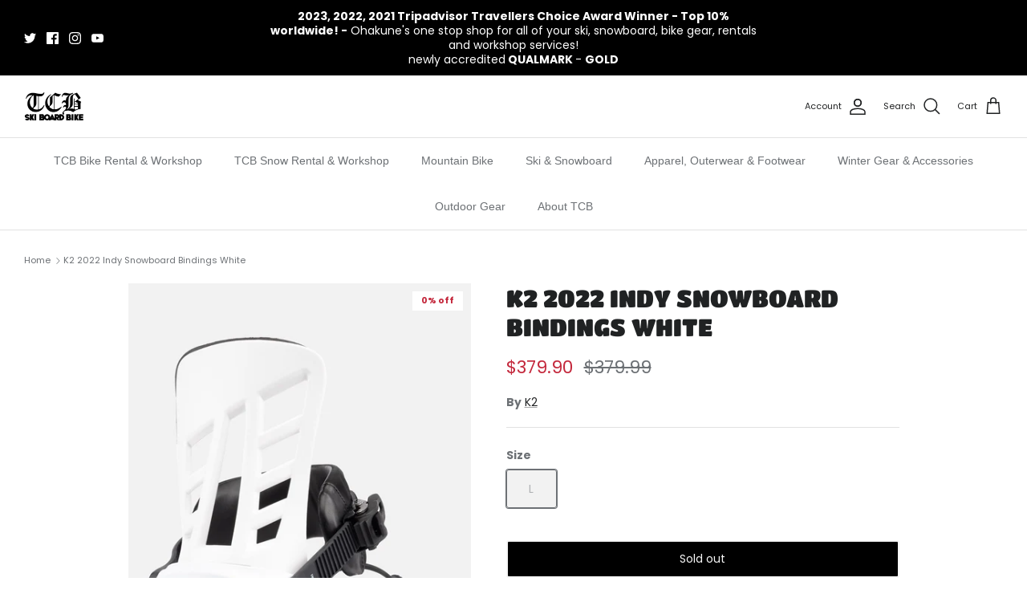

--- FILE ---
content_type: text/html; charset=utf-8
request_url: https://tcb.nz/products/k2-2022-indy-snowboard-bindings-white
body_size: 44714
content:
<!DOCTYPE html><html lang="en" dir="ltr">
<head>
  <!-- Symmetry 6.0.3 -->

  <title>
    K2 2022 Indy Snowboard Bindings White &ndash; TCB.NZ
  </title>

  <meta charset="utf-8" />
<meta name="viewport" content="width=device-width,initial-scale=1.0" />
<meta http-equiv="X-UA-Compatible" content="IE=edge">

<link rel="preconnect" href="https://cdn.shopify.com" crossorigin>
<link rel="preconnect" href="https://fonts.shopify.com" crossorigin>
<link rel="preconnect" href="https://monorail-edge.shopifysvc.com"><link rel="preload" as="font" href="//tcb.nz/cdn/fonts/poppins/poppins_n4.0ba78fa5af9b0e1a374041b3ceaadf0a43b41362.woff2" type="font/woff2" crossorigin><link rel="preload" as="font" href="//tcb.nz/cdn/fonts/titan_one/titanone_n4.2e4a6fa0d05c961cb1d716f9bf49bdc81603bb0a.woff2" type="font/woff2" crossorigin><link rel="preload" href="//tcb.nz/cdn/shop/t/17/assets/vendor.min.js?v=11589511144441591071686787415" as="script">
<link rel="preload" href="//tcb.nz/cdn/shop/t/17/assets/theme.js?v=85417484044267405871686787415" as="script"><link rel="canonical" href="https://tcb.nz/products/k2-2022-indy-snowboard-bindings-white" /><link rel="icon" href="//tcb.nz/cdn/shop/files/TCB_LOGO_SQ.png?crop=center&height=48&v=1688441033&width=48" type="image/png"><meta name="description" content="All-around performance at a price that won’t break the bank, the versatile K2 Indy is primed to take your riding to the next level. The Indy comes jam-packed full of features including our durable ProFusion™ Chassis, a lightweight AT Nylon Highback and 100% Tool-Less adjustability for on-the-go maintenance and ultimate">
<style>
    @font-face {
  font-family: Poppins;
  font-weight: 400;
  font-style: normal;
  font-display: fallback;
  src: url("//tcb.nz/cdn/fonts/poppins/poppins_n4.0ba78fa5af9b0e1a374041b3ceaadf0a43b41362.woff2") format("woff2"),
       url("//tcb.nz/cdn/fonts/poppins/poppins_n4.214741a72ff2596839fc9760ee7a770386cf16ca.woff") format("woff");
}

    @font-face {
  font-family: Poppins;
  font-weight: 700;
  font-style: normal;
  font-display: fallback;
  src: url("//tcb.nz/cdn/fonts/poppins/poppins_n7.56758dcf284489feb014a026f3727f2f20a54626.woff2") format("woff2"),
       url("//tcb.nz/cdn/fonts/poppins/poppins_n7.f34f55d9b3d3205d2cd6f64955ff4b36f0cfd8da.woff") format("woff");
}

    @font-face {
  font-family: Poppins;
  font-weight: 500;
  font-style: normal;
  font-display: fallback;
  src: url("//tcb.nz/cdn/fonts/poppins/poppins_n5.ad5b4b72b59a00358afc706450c864c3c8323842.woff2") format("woff2"),
       url("//tcb.nz/cdn/fonts/poppins/poppins_n5.33757fdf985af2d24b32fcd84c9a09224d4b2c39.woff") format("woff");
}

    @font-face {
  font-family: Poppins;
  font-weight: 400;
  font-style: italic;
  font-display: fallback;
  src: url("//tcb.nz/cdn/fonts/poppins/poppins_i4.846ad1e22474f856bd6b81ba4585a60799a9f5d2.woff2") format("woff2"),
       url("//tcb.nz/cdn/fonts/poppins/poppins_i4.56b43284e8b52fc64c1fd271f289a39e8477e9ec.woff") format("woff");
}

    @font-face {
  font-family: Poppins;
  font-weight: 700;
  font-style: italic;
  font-display: fallback;
  src: url("//tcb.nz/cdn/fonts/poppins/poppins_i7.42fd71da11e9d101e1e6c7932199f925f9eea42d.woff2") format("woff2"),
       url("//tcb.nz/cdn/fonts/poppins/poppins_i7.ec8499dbd7616004e21155106d13837fff4cf556.woff") format("woff");
}

    @font-face {
  font-family: "Titan One";
  font-weight: 400;
  font-style: normal;
  font-display: fallback;
  src: url("//tcb.nz/cdn/fonts/titan_one/titanone_n4.2e4a6fa0d05c961cb1d716f9bf49bdc81603bb0a.woff2") format("woff2"),
       url("//tcb.nz/cdn/fonts/titan_one/titanone_n4.7750ae16c1495061aa9b9d77aa290f2636c60c97.woff") format("woff");
}

    
    
    
  </style>

  <meta property="og:site_name" content="TCB.NZ">
<meta property="og:url" content="https://tcb.nz/products/k2-2022-indy-snowboard-bindings-white">
<meta property="og:title" content="K2 2022 Indy Snowboard Bindings White">
<meta property="og:type" content="product">
<meta property="og:description" content="All-around performance at a price that won’t break the bank, the versatile K2 Indy is primed to take your riding to the next level. The Indy comes jam-packed full of features including our durable ProFusion™ Chassis, a lightweight AT Nylon Highback and 100% Tool-Less adjustability for on-the-go maintenance and ultimate"><meta property="og:image" content="http://tcb.nz/cdn/shop/products/K2_202022_20Indy_20Snowboard_20Bindings_20White_201_db8dd7bf-3570-4a2d-8649-91dfa934eced_1200x1200.jpg?v=1662984673">
  <meta property="og:image:secure_url" content="https://tcb.nz/cdn/shop/products/K2_202022_20Indy_20Snowboard_20Bindings_20White_201_db8dd7bf-3570-4a2d-8649-91dfa934eced_1200x1200.jpg?v=1662984673">
  <meta property="og:image:width" content="750">
  <meta property="og:image:height" content="1000"><meta property="og:price:amount" content="379.90">
  <meta property="og:price:currency" content="NZD"><meta name="twitter:site" content="@TCB_Ohakune"><meta name="twitter:card" content="summary_large_image">
<meta name="twitter:title" content="K2 2022 Indy Snowboard Bindings White">
<meta name="twitter:description" content="All-around performance at a price that won’t break the bank, the versatile K2 Indy is primed to take your riding to the next level. The Indy comes jam-packed full of features including our durable ProFusion™ Chassis, a lightweight AT Nylon Highback and 100% Tool-Less adjustability for on-the-go maintenance and ultimate">


  <link href="//tcb.nz/cdn/shop/t/17/assets/styles.css?v=168267341569876604151759333256" rel="stylesheet" type="text/css" media="all" />
<script>
    window.theme = window.theme || {};
    theme.money_format_with_product_code_preference = "${{amount}}";
    theme.money_format_with_cart_code_preference = "${{amount}}";
    theme.money_format = "${{amount}}";
    theme.strings = {
      previous: "Previous",
      next: "Next",
      addressError: "Error looking up that address",
      addressNoResults: "No results for that address",
      addressQueryLimit: "You have exceeded the Google API usage limit. Consider upgrading to a \u003ca href=\"https:\/\/developers.google.com\/maps\/premium\/usage-limits\"\u003ePremium Plan\u003c\/a\u003e.",
      authError: "There was a problem authenticating your Google Maps API Key.",
      icon_labels_left: "Left",
      icon_labels_right: "Right",
      icon_labels_down: "Down",
      icon_labels_close: "Close",
      icon_labels_plus: "Plus",
      imageSlider: "Image slider",
      cart_terms_confirmation: "You must agree to the terms and conditions before continuing.",
      cart_general_quantity_too_high: "You can only have [QUANTITY] in your cart",
      products_listing_from: "From",
      layout_live_search_see_all: "See all results",
      products_product_add_to_cart: "Add to Cart",
      products_variant_no_stock: "Sold out",
      products_variant_non_existent: "Unavailable",
      products_product_pick_a: "Pick a",
      general_navigation_menu_toggle_aria_label: "Toggle menu",
      general_accessibility_labels_close: "Close",
      products_product_added_to_cart: "Added to cart",
      general_quick_search_pages: "Pages",
      general_quick_search_no_results: "Sorry, we couldn\u0026#39;t find any results",
      collections_general_see_all_subcollections: "See all..."
    };
    theme.routes = {
      cart_url: '/cart',
      cart_add_url: '/cart/add.js',
      cart_update_url: '/cart/update.js',
      predictive_search_url: '/search/suggest'
    };
    theme.settings = {
      cart_type: "drawer",
      after_add_to_cart: "notification",
      quickbuy_style: "whole",
      avoid_orphans: true
    };
    document.documentElement.classList.add('js');
  </script>

  <script src="//tcb.nz/cdn/shop/t/17/assets/vendor.min.js?v=11589511144441591071686787415" defer="defer"></script>
  <script src="//tcb.nz/cdn/shop/t/17/assets/theme.js?v=85417484044267405871686787415" defer="defer"></script>

  <script>window.performance && window.performance.mark && window.performance.mark('shopify.content_for_header.start');</script><meta name="facebook-domain-verification" content="sbm8psfy8eaf0nvx1yy6xkohf1jku4">
<meta name="facebook-domain-verification" content="wc7o7map65ainpfbqajm4p0utembc7">
<meta name="google-site-verification" content="8FRMC3VknO0XVv5Q3FRPWzva5yDaTLaPLGPlgMzK85c">
<meta id="shopify-digital-wallet" name="shopify-digital-wallet" content="/1739194483/digital_wallets/dialog">
<meta name="shopify-checkout-api-token" content="9f00e85b1bf5025e7a39133dac60c663">
<meta id="in-context-paypal-metadata" data-shop-id="1739194483" data-venmo-supported="false" data-environment="production" data-locale="en_US" data-paypal-v4="true" data-currency="NZD">
<link rel="alternate" type="application/json+oembed" href="https://tcb.nz/products/k2-2022-indy-snowboard-bindings-white.oembed">
<script async="async" src="/checkouts/internal/preloads.js?locale=en-NZ"></script>
<link rel="preconnect" href="https://shop.app" crossorigin="anonymous">
<script async="async" src="https://shop.app/checkouts/internal/preloads.js?locale=en-NZ&shop_id=1739194483" crossorigin="anonymous"></script>
<script id="apple-pay-shop-capabilities" type="application/json">{"shopId":1739194483,"countryCode":"NZ","currencyCode":"NZD","merchantCapabilities":["supports3DS"],"merchantId":"gid:\/\/shopify\/Shop\/1739194483","merchantName":"TCB.NZ","requiredBillingContactFields":["postalAddress","email","phone"],"requiredShippingContactFields":["postalAddress","email","phone"],"shippingType":"shipping","supportedNetworks":["visa","masterCard","amex","jcb"],"total":{"type":"pending","label":"TCB.NZ","amount":"1.00"},"shopifyPaymentsEnabled":true,"supportsSubscriptions":true}</script>
<script id="shopify-features" type="application/json">{"accessToken":"9f00e85b1bf5025e7a39133dac60c663","betas":["rich-media-storefront-analytics"],"domain":"tcb.nz","predictiveSearch":true,"shopId":1739194483,"locale":"en"}</script>
<script>var Shopify = Shopify || {};
Shopify.shop = "tcbnzshop.myshopify.com";
Shopify.locale = "en";
Shopify.currency = {"active":"NZD","rate":"1.0"};
Shopify.country = "NZ";
Shopify.theme = {"name":"Symmetry","id":132079354030,"schema_name":"Symmetry","schema_version":"6.0.3","theme_store_id":568,"role":"main"};
Shopify.theme.handle = "null";
Shopify.theme.style = {"id":null,"handle":null};
Shopify.cdnHost = "tcb.nz/cdn";
Shopify.routes = Shopify.routes || {};
Shopify.routes.root = "/";</script>
<script type="module">!function(o){(o.Shopify=o.Shopify||{}).modules=!0}(window);</script>
<script>!function(o){function n(){var o=[];function n(){o.push(Array.prototype.slice.apply(arguments))}return n.q=o,n}var t=o.Shopify=o.Shopify||{};t.loadFeatures=n(),t.autoloadFeatures=n()}(window);</script>
<script>
  window.ShopifyPay = window.ShopifyPay || {};
  window.ShopifyPay.apiHost = "shop.app\/pay";
  window.ShopifyPay.redirectState = null;
</script>
<script id="shop-js-analytics" type="application/json">{"pageType":"product"}</script>
<script defer="defer" async type="module" src="//tcb.nz/cdn/shopifycloud/shop-js/modules/v2/client.init-shop-cart-sync_BT-GjEfc.en.esm.js"></script>
<script defer="defer" async type="module" src="//tcb.nz/cdn/shopifycloud/shop-js/modules/v2/chunk.common_D58fp_Oc.esm.js"></script>
<script defer="defer" async type="module" src="//tcb.nz/cdn/shopifycloud/shop-js/modules/v2/chunk.modal_xMitdFEc.esm.js"></script>
<script type="module">
  await import("//tcb.nz/cdn/shopifycloud/shop-js/modules/v2/client.init-shop-cart-sync_BT-GjEfc.en.esm.js");
await import("//tcb.nz/cdn/shopifycloud/shop-js/modules/v2/chunk.common_D58fp_Oc.esm.js");
await import("//tcb.nz/cdn/shopifycloud/shop-js/modules/v2/chunk.modal_xMitdFEc.esm.js");

  window.Shopify.SignInWithShop?.initShopCartSync?.({"fedCMEnabled":true,"windoidEnabled":true});

</script>
<script>
  window.Shopify = window.Shopify || {};
  if (!window.Shopify.featureAssets) window.Shopify.featureAssets = {};
  window.Shopify.featureAssets['shop-js'] = {"shop-cart-sync":["modules/v2/client.shop-cart-sync_DZOKe7Ll.en.esm.js","modules/v2/chunk.common_D58fp_Oc.esm.js","modules/v2/chunk.modal_xMitdFEc.esm.js"],"init-fed-cm":["modules/v2/client.init-fed-cm_B6oLuCjv.en.esm.js","modules/v2/chunk.common_D58fp_Oc.esm.js","modules/v2/chunk.modal_xMitdFEc.esm.js"],"shop-cash-offers":["modules/v2/client.shop-cash-offers_D2sdYoxE.en.esm.js","modules/v2/chunk.common_D58fp_Oc.esm.js","modules/v2/chunk.modal_xMitdFEc.esm.js"],"shop-login-button":["modules/v2/client.shop-login-button_QeVjl5Y3.en.esm.js","modules/v2/chunk.common_D58fp_Oc.esm.js","modules/v2/chunk.modal_xMitdFEc.esm.js"],"pay-button":["modules/v2/client.pay-button_DXTOsIq6.en.esm.js","modules/v2/chunk.common_D58fp_Oc.esm.js","modules/v2/chunk.modal_xMitdFEc.esm.js"],"shop-button":["modules/v2/client.shop-button_DQZHx9pm.en.esm.js","modules/v2/chunk.common_D58fp_Oc.esm.js","modules/v2/chunk.modal_xMitdFEc.esm.js"],"avatar":["modules/v2/client.avatar_BTnouDA3.en.esm.js"],"init-windoid":["modules/v2/client.init-windoid_CR1B-cfM.en.esm.js","modules/v2/chunk.common_D58fp_Oc.esm.js","modules/v2/chunk.modal_xMitdFEc.esm.js"],"init-shop-for-new-customer-accounts":["modules/v2/client.init-shop-for-new-customer-accounts_C_vY_xzh.en.esm.js","modules/v2/client.shop-login-button_QeVjl5Y3.en.esm.js","modules/v2/chunk.common_D58fp_Oc.esm.js","modules/v2/chunk.modal_xMitdFEc.esm.js"],"init-shop-email-lookup-coordinator":["modules/v2/client.init-shop-email-lookup-coordinator_BI7n9ZSv.en.esm.js","modules/v2/chunk.common_D58fp_Oc.esm.js","modules/v2/chunk.modal_xMitdFEc.esm.js"],"init-shop-cart-sync":["modules/v2/client.init-shop-cart-sync_BT-GjEfc.en.esm.js","modules/v2/chunk.common_D58fp_Oc.esm.js","modules/v2/chunk.modal_xMitdFEc.esm.js"],"shop-toast-manager":["modules/v2/client.shop-toast-manager_DiYdP3xc.en.esm.js","modules/v2/chunk.common_D58fp_Oc.esm.js","modules/v2/chunk.modal_xMitdFEc.esm.js"],"init-customer-accounts":["modules/v2/client.init-customer-accounts_D9ZNqS-Q.en.esm.js","modules/v2/client.shop-login-button_QeVjl5Y3.en.esm.js","modules/v2/chunk.common_D58fp_Oc.esm.js","modules/v2/chunk.modal_xMitdFEc.esm.js"],"init-customer-accounts-sign-up":["modules/v2/client.init-customer-accounts-sign-up_iGw4briv.en.esm.js","modules/v2/client.shop-login-button_QeVjl5Y3.en.esm.js","modules/v2/chunk.common_D58fp_Oc.esm.js","modules/v2/chunk.modal_xMitdFEc.esm.js"],"shop-follow-button":["modules/v2/client.shop-follow-button_CqMgW2wH.en.esm.js","modules/v2/chunk.common_D58fp_Oc.esm.js","modules/v2/chunk.modal_xMitdFEc.esm.js"],"checkout-modal":["modules/v2/client.checkout-modal_xHeaAweL.en.esm.js","modules/v2/chunk.common_D58fp_Oc.esm.js","modules/v2/chunk.modal_xMitdFEc.esm.js"],"shop-login":["modules/v2/client.shop-login_D91U-Q7h.en.esm.js","modules/v2/chunk.common_D58fp_Oc.esm.js","modules/v2/chunk.modal_xMitdFEc.esm.js"],"lead-capture":["modules/v2/client.lead-capture_BJmE1dJe.en.esm.js","modules/v2/chunk.common_D58fp_Oc.esm.js","modules/v2/chunk.modal_xMitdFEc.esm.js"],"payment-terms":["modules/v2/client.payment-terms_Ci9AEqFq.en.esm.js","modules/v2/chunk.common_D58fp_Oc.esm.js","modules/v2/chunk.modal_xMitdFEc.esm.js"]};
</script>
<script id="__st">var __st={"a":1739194483,"offset":46800,"reqid":"b8149b89-f8cd-49bf-ae59-00474e7d24f6-1769266244","pageurl":"tcb.nz\/products\/k2-2022-indy-snowboard-bindings-white","u":"badb70277c2c","p":"product","rtyp":"product","rid":7766977249454};</script>
<script>window.ShopifyPaypalV4VisibilityTracking = true;</script>
<script id="captcha-bootstrap">!function(){'use strict';const t='contact',e='account',n='new_comment',o=[[t,t],['blogs',n],['comments',n],[t,'customer']],c=[[e,'customer_login'],[e,'guest_login'],[e,'recover_customer_password'],[e,'create_customer']],r=t=>t.map((([t,e])=>`form[action*='/${t}']:not([data-nocaptcha='true']) input[name='form_type'][value='${e}']`)).join(','),a=t=>()=>t?[...document.querySelectorAll(t)].map((t=>t.form)):[];function s(){const t=[...o],e=r(t);return a(e)}const i='password',u='form_key',d=['recaptcha-v3-token','g-recaptcha-response','h-captcha-response',i],f=()=>{try{return window.sessionStorage}catch{return}},m='__shopify_v',_=t=>t.elements[u];function p(t,e,n=!1){try{const o=window.sessionStorage,c=JSON.parse(o.getItem(e)),{data:r}=function(t){const{data:e,action:n}=t;return t[m]||n?{data:e,action:n}:{data:t,action:n}}(c);for(const[e,n]of Object.entries(r))t.elements[e]&&(t.elements[e].value=n);n&&o.removeItem(e)}catch(o){console.error('form repopulation failed',{error:o})}}const l='form_type',E='cptcha';function T(t){t.dataset[E]=!0}const w=window,h=w.document,L='Shopify',v='ce_forms',y='captcha';let A=!1;((t,e)=>{const n=(g='f06e6c50-85a8-45c8-87d0-21a2b65856fe',I='https://cdn.shopify.com/shopifycloud/storefront-forms-hcaptcha/ce_storefront_forms_captcha_hcaptcha.v1.5.2.iife.js',D={infoText:'Protected by hCaptcha',privacyText:'Privacy',termsText:'Terms'},(t,e,n)=>{const o=w[L][v],c=o.bindForm;if(c)return c(t,g,e,D).then(n);var r;o.q.push([[t,g,e,D],n]),r=I,A||(h.body.append(Object.assign(h.createElement('script'),{id:'captcha-provider',async:!0,src:r})),A=!0)});var g,I,D;w[L]=w[L]||{},w[L][v]=w[L][v]||{},w[L][v].q=[],w[L][y]=w[L][y]||{},w[L][y].protect=function(t,e){n(t,void 0,e),T(t)},Object.freeze(w[L][y]),function(t,e,n,w,h,L){const[v,y,A,g]=function(t,e,n){const i=e?o:[],u=t?c:[],d=[...i,...u],f=r(d),m=r(i),_=r(d.filter((([t,e])=>n.includes(e))));return[a(f),a(m),a(_),s()]}(w,h,L),I=t=>{const e=t.target;return e instanceof HTMLFormElement?e:e&&e.form},D=t=>v().includes(t);t.addEventListener('submit',(t=>{const e=I(t);if(!e)return;const n=D(e)&&!e.dataset.hcaptchaBound&&!e.dataset.recaptchaBound,o=_(e),c=g().includes(e)&&(!o||!o.value);(n||c)&&t.preventDefault(),c&&!n&&(function(t){try{if(!f())return;!function(t){const e=f();if(!e)return;const n=_(t);if(!n)return;const o=n.value;o&&e.removeItem(o)}(t);const e=Array.from(Array(32),(()=>Math.random().toString(36)[2])).join('');!function(t,e){_(t)||t.append(Object.assign(document.createElement('input'),{type:'hidden',name:u})),t.elements[u].value=e}(t,e),function(t,e){const n=f();if(!n)return;const o=[...t.querySelectorAll(`input[type='${i}']`)].map((({name:t})=>t)),c=[...d,...o],r={};for(const[a,s]of new FormData(t).entries())c.includes(a)||(r[a]=s);n.setItem(e,JSON.stringify({[m]:1,action:t.action,data:r}))}(t,e)}catch(e){console.error('failed to persist form',e)}}(e),e.submit())}));const S=(t,e)=>{t&&!t.dataset[E]&&(n(t,e.some((e=>e===t))),T(t))};for(const o of['focusin','change'])t.addEventListener(o,(t=>{const e=I(t);D(e)&&S(e,y())}));const B=e.get('form_key'),M=e.get(l),P=B&&M;t.addEventListener('DOMContentLoaded',(()=>{const t=y();if(P)for(const e of t)e.elements[l].value===M&&p(e,B);[...new Set([...A(),...v().filter((t=>'true'===t.dataset.shopifyCaptcha))])].forEach((e=>S(e,t)))}))}(h,new URLSearchParams(w.location.search),n,t,e,['guest_login'])})(!0,!0)}();</script>
<script integrity="sha256-4kQ18oKyAcykRKYeNunJcIwy7WH5gtpwJnB7kiuLZ1E=" data-source-attribution="shopify.loadfeatures" defer="defer" src="//tcb.nz/cdn/shopifycloud/storefront/assets/storefront/load_feature-a0a9edcb.js" crossorigin="anonymous"></script>
<script crossorigin="anonymous" defer="defer" src="//tcb.nz/cdn/shopifycloud/storefront/assets/shopify_pay/storefront-65b4c6d7.js?v=20250812"></script>
<script data-source-attribution="shopify.dynamic_checkout.dynamic.init">var Shopify=Shopify||{};Shopify.PaymentButton=Shopify.PaymentButton||{isStorefrontPortableWallets:!0,init:function(){window.Shopify.PaymentButton.init=function(){};var t=document.createElement("script");t.src="https://tcb.nz/cdn/shopifycloud/portable-wallets/latest/portable-wallets.en.js",t.type="module",document.head.appendChild(t)}};
</script>
<script data-source-attribution="shopify.dynamic_checkout.buyer_consent">
  function portableWalletsHideBuyerConsent(e){var t=document.getElementById("shopify-buyer-consent"),n=document.getElementById("shopify-subscription-policy-button");t&&n&&(t.classList.add("hidden"),t.setAttribute("aria-hidden","true"),n.removeEventListener("click",e))}function portableWalletsShowBuyerConsent(e){var t=document.getElementById("shopify-buyer-consent"),n=document.getElementById("shopify-subscription-policy-button");t&&n&&(t.classList.remove("hidden"),t.removeAttribute("aria-hidden"),n.addEventListener("click",e))}window.Shopify?.PaymentButton&&(window.Shopify.PaymentButton.hideBuyerConsent=portableWalletsHideBuyerConsent,window.Shopify.PaymentButton.showBuyerConsent=portableWalletsShowBuyerConsent);
</script>
<script data-source-attribution="shopify.dynamic_checkout.cart.bootstrap">document.addEventListener("DOMContentLoaded",(function(){function t(){return document.querySelector("shopify-accelerated-checkout-cart, shopify-accelerated-checkout")}if(t())Shopify.PaymentButton.init();else{new MutationObserver((function(e,n){t()&&(Shopify.PaymentButton.init(),n.disconnect())})).observe(document.body,{childList:!0,subtree:!0})}}));
</script>
<link id="shopify-accelerated-checkout-styles" rel="stylesheet" media="screen" href="https://tcb.nz/cdn/shopifycloud/portable-wallets/latest/accelerated-checkout-backwards-compat.css" crossorigin="anonymous">
<style id="shopify-accelerated-checkout-cart">
        #shopify-buyer-consent {
  margin-top: 1em;
  display: inline-block;
  width: 100%;
}

#shopify-buyer-consent.hidden {
  display: none;
}

#shopify-subscription-policy-button {
  background: none;
  border: none;
  padding: 0;
  text-decoration: underline;
  font-size: inherit;
  cursor: pointer;
}

#shopify-subscription-policy-button::before {
  box-shadow: none;
}

      </style>
<script id="sections-script" data-sections="product-recommendations" defer="defer" src="//tcb.nz/cdn/shop/t/17/compiled_assets/scripts.js?v=876"></script>
<script>window.performance && window.performance.mark && window.performance.mark('shopify.content_for_header.end');</script>

<script>
    
    
    
    
    var gsf_conversion_data = {page_type : 'product', event : 'view_item', data : {product_data : [{variant_id : 43248642752686, product_id : 7766977249454, name : "K2 2022 Indy Snowboard Bindings White", price : "379.90", currency : "NZD", sku : "B2104008026", brand : "K2", variant : "L", category : "Snowboard Bindings", quantity : "0" }], total_price : "379.90", shop_currency : "NZD"}};
    
</script>
<script src="https://cdn.shopify.com/extensions/019becfb-9917-7b84-a62c-bab8b3911161/terms-relentless-134/assets/terms.js" type="text/javascript" defer="defer"></script>
<link href="https://cdn.shopify.com/extensions/019becfb-9917-7b84-a62c-bab8b3911161/terms-relentless-134/assets/style.min.css" rel="stylesheet" type="text/css" media="all">
<link href="https://monorail-edge.shopifysvc.com" rel="dns-prefetch">
<script>(function(){if ("sendBeacon" in navigator && "performance" in window) {try {var session_token_from_headers = performance.getEntriesByType('navigation')[0].serverTiming.find(x => x.name == '_s').description;} catch {var session_token_from_headers = undefined;}var session_cookie_matches = document.cookie.match(/_shopify_s=([^;]*)/);var session_token_from_cookie = session_cookie_matches && session_cookie_matches.length === 2 ? session_cookie_matches[1] : "";var session_token = session_token_from_headers || session_token_from_cookie || "";function handle_abandonment_event(e) {var entries = performance.getEntries().filter(function(entry) {return /monorail-edge.shopifysvc.com/.test(entry.name);});if (!window.abandonment_tracked && entries.length === 0) {window.abandonment_tracked = true;var currentMs = Date.now();var navigation_start = performance.timing.navigationStart;var payload = {shop_id: 1739194483,url: window.location.href,navigation_start,duration: currentMs - navigation_start,session_token,page_type: "product"};window.navigator.sendBeacon("https://monorail-edge.shopifysvc.com/v1/produce", JSON.stringify({schema_id: "online_store_buyer_site_abandonment/1.1",payload: payload,metadata: {event_created_at_ms: currentMs,event_sent_at_ms: currentMs}}));}}window.addEventListener('pagehide', handle_abandonment_event);}}());</script>
<script id="web-pixels-manager-setup">(function e(e,d,r,n,o){if(void 0===o&&(o={}),!Boolean(null===(a=null===(i=window.Shopify)||void 0===i?void 0:i.analytics)||void 0===a?void 0:a.replayQueue)){var i,a;window.Shopify=window.Shopify||{};var t=window.Shopify;t.analytics=t.analytics||{};var s=t.analytics;s.replayQueue=[],s.publish=function(e,d,r){return s.replayQueue.push([e,d,r]),!0};try{self.performance.mark("wpm:start")}catch(e){}var l=function(){var e={modern:/Edge?\/(1{2}[4-9]|1[2-9]\d|[2-9]\d{2}|\d{4,})\.\d+(\.\d+|)|Firefox\/(1{2}[4-9]|1[2-9]\d|[2-9]\d{2}|\d{4,})\.\d+(\.\d+|)|Chrom(ium|e)\/(9{2}|\d{3,})\.\d+(\.\d+|)|(Maci|X1{2}).+ Version\/(15\.\d+|(1[6-9]|[2-9]\d|\d{3,})\.\d+)([,.]\d+|)( \(\w+\)|)( Mobile\/\w+|) Safari\/|Chrome.+OPR\/(9{2}|\d{3,})\.\d+\.\d+|(CPU[ +]OS|iPhone[ +]OS|CPU[ +]iPhone|CPU IPhone OS|CPU iPad OS)[ +]+(15[._]\d+|(1[6-9]|[2-9]\d|\d{3,})[._]\d+)([._]\d+|)|Android:?[ /-](13[3-9]|1[4-9]\d|[2-9]\d{2}|\d{4,})(\.\d+|)(\.\d+|)|Android.+Firefox\/(13[5-9]|1[4-9]\d|[2-9]\d{2}|\d{4,})\.\d+(\.\d+|)|Android.+Chrom(ium|e)\/(13[3-9]|1[4-9]\d|[2-9]\d{2}|\d{4,})\.\d+(\.\d+|)|SamsungBrowser\/([2-9]\d|\d{3,})\.\d+/,legacy:/Edge?\/(1[6-9]|[2-9]\d|\d{3,})\.\d+(\.\d+|)|Firefox\/(5[4-9]|[6-9]\d|\d{3,})\.\d+(\.\d+|)|Chrom(ium|e)\/(5[1-9]|[6-9]\d|\d{3,})\.\d+(\.\d+|)([\d.]+$|.*Safari\/(?![\d.]+ Edge\/[\d.]+$))|(Maci|X1{2}).+ Version\/(10\.\d+|(1[1-9]|[2-9]\d|\d{3,})\.\d+)([,.]\d+|)( \(\w+\)|)( Mobile\/\w+|) Safari\/|Chrome.+OPR\/(3[89]|[4-9]\d|\d{3,})\.\d+\.\d+|(CPU[ +]OS|iPhone[ +]OS|CPU[ +]iPhone|CPU IPhone OS|CPU iPad OS)[ +]+(10[._]\d+|(1[1-9]|[2-9]\d|\d{3,})[._]\d+)([._]\d+|)|Android:?[ /-](13[3-9]|1[4-9]\d|[2-9]\d{2}|\d{4,})(\.\d+|)(\.\d+|)|Mobile Safari.+OPR\/([89]\d|\d{3,})\.\d+\.\d+|Android.+Firefox\/(13[5-9]|1[4-9]\d|[2-9]\d{2}|\d{4,})\.\d+(\.\d+|)|Android.+Chrom(ium|e)\/(13[3-9]|1[4-9]\d|[2-9]\d{2}|\d{4,})\.\d+(\.\d+|)|Android.+(UC? ?Browser|UCWEB|U3)[ /]?(15\.([5-9]|\d{2,})|(1[6-9]|[2-9]\d|\d{3,})\.\d+)\.\d+|SamsungBrowser\/(5\.\d+|([6-9]|\d{2,})\.\d+)|Android.+MQ{2}Browser\/(14(\.(9|\d{2,})|)|(1[5-9]|[2-9]\d|\d{3,})(\.\d+|))(\.\d+|)|K[Aa][Ii]OS\/(3\.\d+|([4-9]|\d{2,})\.\d+)(\.\d+|)/},d=e.modern,r=e.legacy,n=navigator.userAgent;return n.match(d)?"modern":n.match(r)?"legacy":"unknown"}(),u="modern"===l?"modern":"legacy",c=(null!=n?n:{modern:"",legacy:""})[u],f=function(e){return[e.baseUrl,"/wpm","/b",e.hashVersion,"modern"===e.buildTarget?"m":"l",".js"].join("")}({baseUrl:d,hashVersion:r,buildTarget:u}),m=function(e){var d=e.version,r=e.bundleTarget,n=e.surface,o=e.pageUrl,i=e.monorailEndpoint;return{emit:function(e){var a=e.status,t=e.errorMsg,s=(new Date).getTime(),l=JSON.stringify({metadata:{event_sent_at_ms:s},events:[{schema_id:"web_pixels_manager_load/3.1",payload:{version:d,bundle_target:r,page_url:o,status:a,surface:n,error_msg:t},metadata:{event_created_at_ms:s}}]});if(!i)return console&&console.warn&&console.warn("[Web Pixels Manager] No Monorail endpoint provided, skipping logging."),!1;try{return self.navigator.sendBeacon.bind(self.navigator)(i,l)}catch(e){}var u=new XMLHttpRequest;try{return u.open("POST",i,!0),u.setRequestHeader("Content-Type","text/plain"),u.send(l),!0}catch(e){return console&&console.warn&&console.warn("[Web Pixels Manager] Got an unhandled error while logging to Monorail."),!1}}}}({version:r,bundleTarget:l,surface:e.surface,pageUrl:self.location.href,monorailEndpoint:e.monorailEndpoint});try{o.browserTarget=l,function(e){var d=e.src,r=e.async,n=void 0===r||r,o=e.onload,i=e.onerror,a=e.sri,t=e.scriptDataAttributes,s=void 0===t?{}:t,l=document.createElement("script"),u=document.querySelector("head"),c=document.querySelector("body");if(l.async=n,l.src=d,a&&(l.integrity=a,l.crossOrigin="anonymous"),s)for(var f in s)if(Object.prototype.hasOwnProperty.call(s,f))try{l.dataset[f]=s[f]}catch(e){}if(o&&l.addEventListener("load",o),i&&l.addEventListener("error",i),u)u.appendChild(l);else{if(!c)throw new Error("Did not find a head or body element to append the script");c.appendChild(l)}}({src:f,async:!0,onload:function(){if(!function(){var e,d;return Boolean(null===(d=null===(e=window.Shopify)||void 0===e?void 0:e.analytics)||void 0===d?void 0:d.initialized)}()){var d=window.webPixelsManager.init(e)||void 0;if(d){var r=window.Shopify.analytics;r.replayQueue.forEach((function(e){var r=e[0],n=e[1],o=e[2];d.publishCustomEvent(r,n,o)})),r.replayQueue=[],r.publish=d.publishCustomEvent,r.visitor=d.visitor,r.initialized=!0}}},onerror:function(){return m.emit({status:"failed",errorMsg:"".concat(f," has failed to load")})},sri:function(e){var d=/^sha384-[A-Za-z0-9+/=]+$/;return"string"==typeof e&&d.test(e)}(c)?c:"",scriptDataAttributes:o}),m.emit({status:"loading"})}catch(e){m.emit({status:"failed",errorMsg:(null==e?void 0:e.message)||"Unknown error"})}}})({shopId: 1739194483,storefrontBaseUrl: "https://tcb.nz",extensionsBaseUrl: "https://extensions.shopifycdn.com/cdn/shopifycloud/web-pixels-manager",monorailEndpoint: "https://monorail-edge.shopifysvc.com/unstable/produce_batch",surface: "storefront-renderer",enabledBetaFlags: ["2dca8a86"],webPixelsConfigList: [{"id":"1397293230","configuration":"{\"account_ID\":\"69001\",\"google_analytics_tracking_tag\":\"1\",\"measurement_id\":\"2\",\"api_secret\":\"3\",\"shop_settings\":\"{\\\"custom_pixel_script\\\":\\\"https:\\\\\\\/\\\\\\\/storage.googleapis.com\\\\\\\/gsf-scripts\\\\\\\/custom-pixels\\\\\\\/tcbnzshop.js\\\"}\"}","eventPayloadVersion":"v1","runtimeContext":"LAX","scriptVersion":"c6b888297782ed4a1cba19cda43d6625","type":"APP","apiClientId":1558137,"privacyPurposes":[],"dataSharingAdjustments":{"protectedCustomerApprovalScopes":["read_customer_address","read_customer_email","read_customer_name","read_customer_personal_data","read_customer_phone"]}},{"id":"447479982","configuration":"{\"config\":\"{\\\"google_tag_ids\\\":[\\\"G-J01F50VBNH\\\",\\\"AW-879724123\\\",\\\"GT-5TWZKKT\\\"],\\\"target_country\\\":\\\"NZ\\\",\\\"gtag_events\\\":[{\\\"type\\\":\\\"begin_checkout\\\",\\\"action_label\\\":[\\\"G-J01F50VBNH\\\",\\\"AW-879724123\\\/kEMcCJf-y5MBENuMvqMD\\\"]},{\\\"type\\\":\\\"search\\\",\\\"action_label\\\":[\\\"G-J01F50VBNH\\\",\\\"AW-879724123\\\/KTKcCJr-y5MBENuMvqMD\\\"]},{\\\"type\\\":\\\"view_item\\\",\\\"action_label\\\":[\\\"G-J01F50VBNH\\\",\\\"AW-879724123\\\/gAdFCJH-y5MBENuMvqMD\\\",\\\"MC-3DLVDG0EYC\\\"]},{\\\"type\\\":\\\"purchase\\\",\\\"action_label\\\":[\\\"G-J01F50VBNH\\\",\\\"AW-879724123\\\/LCghCI7-y5MBENuMvqMD\\\",\\\"MC-3DLVDG0EYC\\\"]},{\\\"type\\\":\\\"page_view\\\",\\\"action_label\\\":[\\\"G-J01F50VBNH\\\",\\\"AW-879724123\\\/WfSVCIv-y5MBENuMvqMD\\\",\\\"MC-3DLVDG0EYC\\\"]},{\\\"type\\\":\\\"add_payment_info\\\",\\\"action_label\\\":[\\\"G-J01F50VBNH\\\",\\\"AW-879724123\\\/DxwkCJ3-y5MBENuMvqMD\\\"]},{\\\"type\\\":\\\"add_to_cart\\\",\\\"action_label\\\":[\\\"G-J01F50VBNH\\\",\\\"AW-879724123\\\/KtRJCJT-y5MBENuMvqMD\\\"]}],\\\"enable_monitoring_mode\\\":false}\"}","eventPayloadVersion":"v1","runtimeContext":"OPEN","scriptVersion":"b2a88bafab3e21179ed38636efcd8a93","type":"APP","apiClientId":1780363,"privacyPurposes":[],"dataSharingAdjustments":{"protectedCustomerApprovalScopes":["read_customer_address","read_customer_email","read_customer_name","read_customer_personal_data","read_customer_phone"]}},{"id":"200966318","configuration":"{\"pixel_id\":\"295750937792601\",\"pixel_type\":\"facebook_pixel\",\"metaapp_system_user_token\":\"-\"}","eventPayloadVersion":"v1","runtimeContext":"OPEN","scriptVersion":"ca16bc87fe92b6042fbaa3acc2fbdaa6","type":"APP","apiClientId":2329312,"privacyPurposes":["ANALYTICS","MARKETING","SALE_OF_DATA"],"dataSharingAdjustments":{"protectedCustomerApprovalScopes":["read_customer_address","read_customer_email","read_customer_name","read_customer_personal_data","read_customer_phone"]}},{"id":"60194990","eventPayloadVersion":"v1","runtimeContext":"LAX","scriptVersion":"1","type":"CUSTOM","privacyPurposes":["MARKETING"],"name":"Meta pixel (migrated)"},{"id":"114196654","eventPayloadVersion":"1","runtimeContext":"LAX","scriptVersion":"2","type":"CUSTOM","privacyPurposes":["ANALYTICS","MARKETING","SALE_OF_DATA"],"name":"CustomerEventsPixel"},{"id":"shopify-app-pixel","configuration":"{}","eventPayloadVersion":"v1","runtimeContext":"STRICT","scriptVersion":"0450","apiClientId":"shopify-pixel","type":"APP","privacyPurposes":["ANALYTICS","MARKETING"]},{"id":"shopify-custom-pixel","eventPayloadVersion":"v1","runtimeContext":"LAX","scriptVersion":"0450","apiClientId":"shopify-pixel","type":"CUSTOM","privacyPurposes":["ANALYTICS","MARKETING"]}],isMerchantRequest: false,initData: {"shop":{"name":"TCB.NZ","paymentSettings":{"currencyCode":"NZD"},"myshopifyDomain":"tcbnzshop.myshopify.com","countryCode":"NZ","storefrontUrl":"https:\/\/tcb.nz"},"customer":null,"cart":null,"checkout":null,"productVariants":[{"price":{"amount":379.9,"currencyCode":"NZD"},"product":{"title":"K2 2022 Indy Snowboard Bindings White","vendor":"K2","id":"7766977249454","untranslatedTitle":"K2 2022 Indy Snowboard Bindings White","url":"\/products\/k2-2022-indy-snowboard-bindings-white","type":"Snowboard Bindings"},"id":"43248642752686","image":{"src":"\/\/tcb.nz\/cdn\/shop\/products\/K2_202022_20Indy_20Snowboard_20Bindings_20White_201_db8dd7bf-3570-4a2d-8649-91dfa934eced.jpg?v=1662984673"},"sku":"B2104008026","title":"L","untranslatedTitle":"L"}],"purchasingCompany":null},},"https://tcb.nz/cdn","fcfee988w5aeb613cpc8e4bc33m6693e112",{"modern":"","legacy":""},{"shopId":"1739194483","storefrontBaseUrl":"https:\/\/tcb.nz","extensionBaseUrl":"https:\/\/extensions.shopifycdn.com\/cdn\/shopifycloud\/web-pixels-manager","surface":"storefront-renderer","enabledBetaFlags":"[\"2dca8a86\"]","isMerchantRequest":"false","hashVersion":"fcfee988w5aeb613cpc8e4bc33m6693e112","publish":"custom","events":"[[\"page_viewed\",{}],[\"product_viewed\",{\"productVariant\":{\"price\":{\"amount\":379.9,\"currencyCode\":\"NZD\"},\"product\":{\"title\":\"K2 2022 Indy Snowboard Bindings White\",\"vendor\":\"K2\",\"id\":\"7766977249454\",\"untranslatedTitle\":\"K2 2022 Indy Snowboard Bindings White\",\"url\":\"\/products\/k2-2022-indy-snowboard-bindings-white\",\"type\":\"Snowboard Bindings\"},\"id\":\"43248642752686\",\"image\":{\"src\":\"\/\/tcb.nz\/cdn\/shop\/products\/K2_202022_20Indy_20Snowboard_20Bindings_20White_201_db8dd7bf-3570-4a2d-8649-91dfa934eced.jpg?v=1662984673\"},\"sku\":\"B2104008026\",\"title\":\"L\",\"untranslatedTitle\":\"L\"}}]]"});</script><script>
  window.ShopifyAnalytics = window.ShopifyAnalytics || {};
  window.ShopifyAnalytics.meta = window.ShopifyAnalytics.meta || {};
  window.ShopifyAnalytics.meta.currency = 'NZD';
  var meta = {"product":{"id":7766977249454,"gid":"gid:\/\/shopify\/Product\/7766977249454","vendor":"K2","type":"Snowboard Bindings","handle":"k2-2022-indy-snowboard-bindings-white","variants":[{"id":43248642752686,"price":37990,"name":"K2 2022 Indy Snowboard Bindings White - L","public_title":"L","sku":"B2104008026"}],"remote":false},"page":{"pageType":"product","resourceType":"product","resourceId":7766977249454,"requestId":"b8149b89-f8cd-49bf-ae59-00474e7d24f6-1769266244"}};
  for (var attr in meta) {
    window.ShopifyAnalytics.meta[attr] = meta[attr];
  }
</script>
<script class="analytics">
  (function () {
    var customDocumentWrite = function(content) {
      var jquery = null;

      if (window.jQuery) {
        jquery = window.jQuery;
      } else if (window.Checkout && window.Checkout.$) {
        jquery = window.Checkout.$;
      }

      if (jquery) {
        jquery('body').append(content);
      }
    };

    var hasLoggedConversion = function(token) {
      if (token) {
        return document.cookie.indexOf('loggedConversion=' + token) !== -1;
      }
      return false;
    }

    var setCookieIfConversion = function(token) {
      if (token) {
        var twoMonthsFromNow = new Date(Date.now());
        twoMonthsFromNow.setMonth(twoMonthsFromNow.getMonth() + 2);

        document.cookie = 'loggedConversion=' + token + '; expires=' + twoMonthsFromNow;
      }
    }

    var trekkie = window.ShopifyAnalytics.lib = window.trekkie = window.trekkie || [];
    if (trekkie.integrations) {
      return;
    }
    trekkie.methods = [
      'identify',
      'page',
      'ready',
      'track',
      'trackForm',
      'trackLink'
    ];
    trekkie.factory = function(method) {
      return function() {
        var args = Array.prototype.slice.call(arguments);
        args.unshift(method);
        trekkie.push(args);
        return trekkie;
      };
    };
    for (var i = 0; i < trekkie.methods.length; i++) {
      var key = trekkie.methods[i];
      trekkie[key] = trekkie.factory(key);
    }
    trekkie.load = function(config) {
      trekkie.config = config || {};
      trekkie.config.initialDocumentCookie = document.cookie;
      var first = document.getElementsByTagName('script')[0];
      var script = document.createElement('script');
      script.type = 'text/javascript';
      script.onerror = function(e) {
        var scriptFallback = document.createElement('script');
        scriptFallback.type = 'text/javascript';
        scriptFallback.onerror = function(error) {
                var Monorail = {
      produce: function produce(monorailDomain, schemaId, payload) {
        var currentMs = new Date().getTime();
        var event = {
          schema_id: schemaId,
          payload: payload,
          metadata: {
            event_created_at_ms: currentMs,
            event_sent_at_ms: currentMs
          }
        };
        return Monorail.sendRequest("https://" + monorailDomain + "/v1/produce", JSON.stringify(event));
      },
      sendRequest: function sendRequest(endpointUrl, payload) {
        // Try the sendBeacon API
        if (window && window.navigator && typeof window.navigator.sendBeacon === 'function' && typeof window.Blob === 'function' && !Monorail.isIos12()) {
          var blobData = new window.Blob([payload], {
            type: 'text/plain'
          });

          if (window.navigator.sendBeacon(endpointUrl, blobData)) {
            return true;
          } // sendBeacon was not successful

        } // XHR beacon

        var xhr = new XMLHttpRequest();

        try {
          xhr.open('POST', endpointUrl);
          xhr.setRequestHeader('Content-Type', 'text/plain');
          xhr.send(payload);
        } catch (e) {
          console.log(e);
        }

        return false;
      },
      isIos12: function isIos12() {
        return window.navigator.userAgent.lastIndexOf('iPhone; CPU iPhone OS 12_') !== -1 || window.navigator.userAgent.lastIndexOf('iPad; CPU OS 12_') !== -1;
      }
    };
    Monorail.produce('monorail-edge.shopifysvc.com',
      'trekkie_storefront_load_errors/1.1',
      {shop_id: 1739194483,
      theme_id: 132079354030,
      app_name: "storefront",
      context_url: window.location.href,
      source_url: "//tcb.nz/cdn/s/trekkie.storefront.8d95595f799fbf7e1d32231b9a28fd43b70c67d3.min.js"});

        };
        scriptFallback.async = true;
        scriptFallback.src = '//tcb.nz/cdn/s/trekkie.storefront.8d95595f799fbf7e1d32231b9a28fd43b70c67d3.min.js';
        first.parentNode.insertBefore(scriptFallback, first);
      };
      script.async = true;
      script.src = '//tcb.nz/cdn/s/trekkie.storefront.8d95595f799fbf7e1d32231b9a28fd43b70c67d3.min.js';
      first.parentNode.insertBefore(script, first);
    };
    trekkie.load(
      {"Trekkie":{"appName":"storefront","development":false,"defaultAttributes":{"shopId":1739194483,"isMerchantRequest":null,"themeId":132079354030,"themeCityHash":"5246420136430648061","contentLanguage":"en","currency":"NZD","eventMetadataId":"0187d7b3-ea14-4d60-b586-151453c53953"},"isServerSideCookieWritingEnabled":true,"monorailRegion":"shop_domain","enabledBetaFlags":["65f19447"]},"Session Attribution":{},"S2S":{"facebookCapiEnabled":true,"source":"trekkie-storefront-renderer","apiClientId":580111}}
    );

    var loaded = false;
    trekkie.ready(function() {
      if (loaded) return;
      loaded = true;

      window.ShopifyAnalytics.lib = window.trekkie;

      var originalDocumentWrite = document.write;
      document.write = customDocumentWrite;
      try { window.ShopifyAnalytics.merchantGoogleAnalytics.call(this); } catch(error) {};
      document.write = originalDocumentWrite;

      window.ShopifyAnalytics.lib.page(null,{"pageType":"product","resourceType":"product","resourceId":7766977249454,"requestId":"b8149b89-f8cd-49bf-ae59-00474e7d24f6-1769266244","shopifyEmitted":true});

      var match = window.location.pathname.match(/checkouts\/(.+)\/(thank_you|post_purchase)/)
      var token = match? match[1]: undefined;
      if (!hasLoggedConversion(token)) {
        setCookieIfConversion(token);
        window.ShopifyAnalytics.lib.track("Viewed Product",{"currency":"NZD","variantId":43248642752686,"productId":7766977249454,"productGid":"gid:\/\/shopify\/Product\/7766977249454","name":"K2 2022 Indy Snowboard Bindings White - L","price":"379.90","sku":"B2104008026","brand":"K2","variant":"L","category":"Snowboard Bindings","nonInteraction":true,"remote":false},undefined,undefined,{"shopifyEmitted":true});
      window.ShopifyAnalytics.lib.track("monorail:\/\/trekkie_storefront_viewed_product\/1.1",{"currency":"NZD","variantId":43248642752686,"productId":7766977249454,"productGid":"gid:\/\/shopify\/Product\/7766977249454","name":"K2 2022 Indy Snowboard Bindings White - L","price":"379.90","sku":"B2104008026","brand":"K2","variant":"L","category":"Snowboard Bindings","nonInteraction":true,"remote":false,"referer":"https:\/\/tcb.nz\/products\/k2-2022-indy-snowboard-bindings-white"});
      }
    });


        var eventsListenerScript = document.createElement('script');
        eventsListenerScript.async = true;
        eventsListenerScript.src = "//tcb.nz/cdn/shopifycloud/storefront/assets/shop_events_listener-3da45d37.js";
        document.getElementsByTagName('head')[0].appendChild(eventsListenerScript);

})();</script>
  <script>
  if (!window.ga || (window.ga && typeof window.ga !== 'function')) {
    window.ga = function ga() {
      (window.ga.q = window.ga.q || []).push(arguments);
      if (window.Shopify && window.Shopify.analytics && typeof window.Shopify.analytics.publish === 'function') {
        window.Shopify.analytics.publish("ga_stub_called", {}, {sendTo: "google_osp_migration"});
      }
      console.error("Shopify's Google Analytics stub called with:", Array.from(arguments), "\nSee https://help.shopify.com/manual/promoting-marketing/pixels/pixel-migration#google for more information.");
    };
    if (window.Shopify && window.Shopify.analytics && typeof window.Shopify.analytics.publish === 'function') {
      window.Shopify.analytics.publish("ga_stub_initialized", {}, {sendTo: "google_osp_migration"});
    }
  }
</script>
<script
  defer
  src="https://tcb.nz/cdn/shopifycloud/perf-kit/shopify-perf-kit-3.0.4.min.js"
  data-application="storefront-renderer"
  data-shop-id="1739194483"
  data-render-region="gcp-us-central1"
  data-page-type="product"
  data-theme-instance-id="132079354030"
  data-theme-name="Symmetry"
  data-theme-version="6.0.3"
  data-monorail-region="shop_domain"
  data-resource-timing-sampling-rate="10"
  data-shs="true"
  data-shs-beacon="true"
  data-shs-export-with-fetch="true"
  data-shs-logs-sample-rate="1"
  data-shs-beacon-endpoint="https://tcb.nz/api/collect"
></script>
</head>

<body class="template-product
" data-cc-animate-timeout="0"><script>
      if ('IntersectionObserver' in window) {
        document.body.classList.add("cc-animate-enabled");
      }
    </script><a class="skip-link visually-hidden" href="#content">Skip to content</a>

  <div id="shopify-section-cart-drawer" class="shopify-section section-cart-drawer"><div data-section-id="cart-drawer" data-section-type="cart-drawer" data-form-action="/cart" data-form-method="post">
  <div class="cart-drawer-modal cc-popup cc-popup--right" aria-hidden="true" data-freeze-scroll="true">
    <div class="cc-popup-background"></div>
    <div class="cc-popup-modal" role="dialog" aria-modal="true" aria-labelledby="CartDrawerModal-Title">
      <div class="cc-popup-container">
        <div class="cc-popup-content">
          <cart-form data-section-id="cart-drawer" class="cart-drawer" data-ajax-update="true">
            <div class="cart-drawer__content cart-drawer__content--hidden" data-merge-attributes="content-container">
              <div class="cart-drawer__content-upper">
                <header class="cart-drawer__header cart-drawer__content-item">
                  <div id="CartDrawerModal-Title" class="cart-drawer__title h4-style heading-font" data-merge="header-title">
                    Shopping cart
                    
                  </div>

                  <button type="button" class="cc-popup-close tap-target" aria-label="Close"><svg aria-hidden="true" focusable="false" role="presentation" class="icon feather-x" viewBox="0 0 24 24"><path d="M18 6L6 18M6 6l12 12"/></svg></button>
                </header><div class="cart-drawer__content-item">
                    <div class="cart-info-block cart-info-block--lmtb">
</div>
                  </div><div class="cart-item-list cart-drawer__content-item">
                  <div class="cart-item-list__body" data-merge-list="cart-items">
                    
                  </div>
                </div></div>

              <div data-merge="cross-sells" data-merge-cache="blank"></div>
            </div>

            <div class="cart-drawer__footer cart-drawer__footer--hidden" data-merge-attributes="footer-container"><div data-merge="footer">
                
              </div>

              

              <div class="checkout-buttons hidden" data-merge-attributes="checkout-buttons">
                
                  <a href="/checkout" class="button button--large button--wide">Check out</a>
                
              </div></div>

            <div
              class="cart-drawer__empty-content"
              data-merge-attributes="empty-container"
              >
              <button type="button" class="cc-popup-close tap-target" aria-label="Close"><svg aria-hidden="true" focusable="false" role="presentation" class="icon feather-x" viewBox="0 0 24 24"><path d="M18 6L6 18M6 6l12 12"/></svg></button>
              <div class="align-center"><div class="lightly-spaced-row"><span class="icon--large"><svg width="24px" height="24px" viewBox="0 0 24 24" aria-hidden="true">
  <g stroke="none" stroke-width="1" fill="none" fill-rule="evenodd">
    <polygon stroke="currentColor" stroke-width="1.5" points="2 9.25 22 9.25 18 21.25 6 21.25"></polygon>
    <line x1="12" y1="9" x2="12" y2="3" stroke="currentColor" stroke-width="1.5" stroke-linecap="square"></line>
  </g>
</svg></span></div><div class="majortitle h1-style">Your cart is empty</div><div class="button-row">
                    <a class="btn btn--primary button-row__button" href="/collections/all">Start shopping</a>
                  </div></div>
            </div>
          </cart-form>
        </div>
      </div>
    </div>
  </div>
</div>



</div>
  <div id="shopify-section-announcement-bar" class="shopify-section section-announcement-bar">

<div id="section-id-announcement-bar" class="announcement-bar announcement-bar--with-announcement" data-section-type="announcement-bar" data-cc-animate>
    <style data-shopify>
      #section-id-announcement-bar {
        --announcement-background: #000000;
        --announcement-text: #ffffff;
        --link-underline: rgba(255, 255, 255, 0.6);
        --announcement-font-size: 14px;
      }
    </style>

    <div class="container container--no-max">
      <div class="announcement-bar__left desktop-only">
        


  <div class="social-links ">
    <ul class="social-links__list">
      
        <li><a aria-label="Twitter" class="twitter" target="_blank" rel="noopener" href="https://twitter.com/TCB_Ohakune"><svg width="48px" height="40px" viewBox="0 0 48 40" version="1.1" xmlns="http://www.w3.org/2000/svg" xmlns:xlink="http://www.w3.org/1999/xlink">
    <title>Twitter</title>
    <defs></defs>
    <g stroke="none" stroke-width="1" fill="none" fill-rule="evenodd">
        <g transform="translate(-240.000000, -299.000000)" fill="currentColor">
            <path d="M288,303.735283 C286.236309,304.538462 284.337383,305.081618 282.345483,305.324305 C284.379644,304.076201 285.940482,302.097147 286.675823,299.739617 C284.771263,300.895269 282.666667,301.736006 280.418384,302.18671 C278.626519,300.224991 276.065504,299 273.231203,299 C267.796443,299 263.387216,303.521488 263.387216,309.097508 C263.387216,309.88913 263.471738,310.657638 263.640782,311.397255 C255.456242,310.975442 248.201444,306.959552 243.341433,300.843265 C242.493397,302.339834 242.008804,304.076201 242.008804,305.925244 C242.008804,309.426869 243.747139,312.518238 246.389857,314.329722 C244.778306,314.280607 243.256911,313.821235 241.9271,313.070061 L241.9271,313.194294 C241.9271,318.08848 245.322064,322.17082 249.8299,323.095341 C249.004402,323.33225 248.133826,323.450704 247.235077,323.450704 C246.601162,323.450704 245.981335,323.390033 245.381229,323.271578 C246.634971,327.28169 250.269414,330.2026 254.580032,330.280607 C251.210424,332.99061 246.961789,334.605634 242.349709,334.605634 C241.555203,334.605634 240.769149,334.559408 240,334.466956 C244.358514,337.327194 249.53689,339 255.095615,339 C273.211481,339 283.114633,323.615385 283.114633,310.270495 C283.114633,309.831347 283.106181,309.392199 283.089276,308.961719 C285.013559,307.537378 286.684275,305.760563 288,303.735283"></path>
        </g>
    </g>
</svg></a></li>
      
      
        <li><a aria-label="Facebook" class="facebook" target="_blank" rel="noopener" href="https://www.facebook.com/TCBOhakune"><svg width="48px" height="48px" viewBox="0 0 48 48" version="1.1" xmlns="http://www.w3.org/2000/svg" xmlns:xlink="http://www.w3.org/1999/xlink">
    <title>Facebook</title>
    <g stroke="none" stroke-width="1" fill="none" fill-rule="evenodd">
        <g transform="translate(-325.000000, -295.000000)" fill="currentColor">
            <path d="M350.638355,343 L327.649232,343 C326.185673,343 325,341.813592 325,340.350603 L325,297.649211 C325,296.18585 326.185859,295 327.649232,295 L370.350955,295 C371.813955,295 373,296.18585 373,297.649211 L373,340.350603 C373,341.813778 371.813769,343 370.350955,343 L358.119305,343 L358.119305,324.411755 L364.358521,324.411755 L365.292755,317.167586 L358.119305,317.167586 L358.119305,312.542641 C358.119305,310.445287 358.701712,309.01601 361.70929,309.01601 L365.545311,309.014333 L365.545311,302.535091 C364.881886,302.446808 362.604784,302.24957 359.955552,302.24957 C354.424834,302.24957 350.638355,305.625526 350.638355,311.825209 L350.638355,317.167586 L344.383122,317.167586 L344.383122,324.411755 L350.638355,324.411755 L350.638355,343 L350.638355,343 Z"></path>
        </g>
    </g>
</svg></a></li>
      
      
        <li><a aria-label="Instagram" class="instagram" target="_blank" rel="noopener" href="https://www.facebook.com/TCBOhakune/"><svg width="48px" height="48px" viewBox="0 0 48 48" version="1.1" xmlns="http://www.w3.org/2000/svg" xmlns:xlink="http://www.w3.org/1999/xlink">
    <title>Instagram</title>
    <defs></defs>
    <g stroke="none" stroke-width="1" fill="none" fill-rule="evenodd">
        <g transform="translate(-642.000000, -295.000000)" fill="currentColor">
            <path d="M666.000048,295 C659.481991,295 658.664686,295.027628 656.104831,295.144427 C653.550311,295.260939 651.805665,295.666687 650.279088,296.260017 C648.700876,296.873258 647.362454,297.693897 646.028128,299.028128 C644.693897,300.362454 643.873258,301.700876 643.260017,303.279088 C642.666687,304.805665 642.260939,306.550311 642.144427,309.104831 C642.027628,311.664686 642,312.481991 642,319.000048 C642,325.518009 642.027628,326.335314 642.144427,328.895169 C642.260939,331.449689 642.666687,333.194335 643.260017,334.720912 C643.873258,336.299124 644.693897,337.637546 646.028128,338.971872 C647.362454,340.306103 648.700876,341.126742 650.279088,341.740079 C651.805665,342.333313 653.550311,342.739061 656.104831,342.855573 C658.664686,342.972372 659.481991,343 666.000048,343 C672.518009,343 673.335314,342.972372 675.895169,342.855573 C678.449689,342.739061 680.194335,342.333313 681.720912,341.740079 C683.299124,341.126742 684.637546,340.306103 685.971872,338.971872 C687.306103,337.637546 688.126742,336.299124 688.740079,334.720912 C689.333313,333.194335 689.739061,331.449689 689.855573,328.895169 C689.972372,326.335314 690,325.518009 690,319.000048 C690,312.481991 689.972372,311.664686 689.855573,309.104831 C689.739061,306.550311 689.333313,304.805665 688.740079,303.279088 C688.126742,301.700876 687.306103,300.362454 685.971872,299.028128 C684.637546,297.693897 683.299124,296.873258 681.720912,296.260017 C680.194335,295.666687 678.449689,295.260939 675.895169,295.144427 C673.335314,295.027628 672.518009,295 666.000048,295 Z M666.000048,299.324317 C672.40826,299.324317 673.167356,299.348801 675.69806,299.464266 C678.038036,299.570966 679.308818,299.961946 680.154513,300.290621 C681.274771,300.725997 682.074262,301.246066 682.91405,302.08595 C683.753934,302.925738 684.274003,303.725229 684.709379,304.845487 C685.038054,305.691182 685.429034,306.961964 685.535734,309.30194 C685.651199,311.832644 685.675683,312.59174 685.675683,319.000048 C685.675683,325.40826 685.651199,326.167356 685.535734,328.69806 C685.429034,331.038036 685.038054,332.308818 684.709379,333.154513 C684.274003,334.274771 683.753934,335.074262 682.91405,335.91405 C682.074262,336.753934 681.274771,337.274003 680.154513,337.709379 C679.308818,338.038054 678.038036,338.429034 675.69806,338.535734 C673.167737,338.651199 672.408736,338.675683 666.000048,338.675683 C659.591264,338.675683 658.832358,338.651199 656.30194,338.535734 C653.961964,338.429034 652.691182,338.038054 651.845487,337.709379 C650.725229,337.274003 649.925738,336.753934 649.08595,335.91405 C648.246161,335.074262 647.725997,334.274771 647.290621,333.154513 C646.961946,332.308818 646.570966,331.038036 646.464266,328.69806 C646.348801,326.167356 646.324317,325.40826 646.324317,319.000048 C646.324317,312.59174 646.348801,311.832644 646.464266,309.30194 C646.570966,306.961964 646.961946,305.691182 647.290621,304.845487 C647.725997,303.725229 648.246066,302.925738 649.08595,302.08595 C649.925738,301.246066 650.725229,300.725997 651.845487,300.290621 C652.691182,299.961946 653.961964,299.570966 656.30194,299.464266 C658.832644,299.348801 659.59174,299.324317 666.000048,299.324317 Z M666.000048,306.675683 C659.193424,306.675683 653.675683,312.193424 653.675683,319.000048 C653.675683,325.806576 659.193424,331.324317 666.000048,331.324317 C672.806576,331.324317 678.324317,325.806576 678.324317,319.000048 C678.324317,312.193424 672.806576,306.675683 666.000048,306.675683 Z M666.000048,327 C661.581701,327 658,323.418299 658,319.000048 C658,314.581701 661.581701,311 666.000048,311 C670.418299,311 674,314.581701 674,319.000048 C674,323.418299 670.418299,327 666.000048,327 Z M681.691284,306.188768 C681.691284,307.779365 680.401829,309.068724 678.811232,309.068724 C677.22073,309.068724 675.931276,307.779365 675.931276,306.188768 C675.931276,304.598171 677.22073,303.308716 678.811232,303.308716 C680.401829,303.308716 681.691284,304.598171 681.691284,306.188768 Z"></path>
        </g>
    </g>
</svg></a></li>
      
      
        <li><a aria-label="Youtube" class="youtube" target="_blank" rel="noopener" href="https://www.youtube.com/user/TCBsnow"><svg width="48px" height="34px" viewBox="0 0 48 34" version="1.1" xmlns="http://www.w3.org/2000/svg" xmlns:xlink="http://www.w3.org/1999/xlink">
    <title>Youtube</title>
    <g stroke="none" stroke-width="1" fill="none" fill-rule="evenodd">
        <g transform="translate(-567.000000, -302.000000)" fill="currentColor">
            <path d="M586.044,325.269916 L586.0425,311.687742 L599.0115,318.502244 L586.044,325.269916 Z M614.52,309.334163 C614.52,309.334163 614.0505,306.003199 612.612,304.536366 C610.7865,302.610299 608.7405,302.601235 607.803,302.489448 C601.086,302 591.0105,302 591.0105,302 L590.9895,302 C590.9895,302 580.914,302 574.197,302.489448 C573.258,302.601235 571.2135,302.610299 569.3865,304.536366 C567.948,306.003199 567.48,309.334163 567.48,309.334163 C567.48,309.334163 567,313.246723 567,317.157773 L567,320.82561 C567,324.73817 567.48,328.64922 567.48,328.64922 C567.48,328.64922 567.948,331.980184 569.3865,333.447016 C571.2135,335.373084 573.612,335.312658 574.68,335.513574 C578.52,335.885191 591,336 591,336 C591,336 601.086,335.984894 607.803,335.495446 C608.7405,335.382148 610.7865,335.373084 612.612,333.447016 C614.0505,331.980184 614.52,328.64922 614.52,328.64922 C614.52,328.64922 615,324.73817 615,320.82561 L615,317.157773 C615,313.246723 614.52,309.334163 614.52,309.334163 L614.52,309.334163 Z"></path>
        </g>
    </g>
</svg></a></li>
      
      
      
      
      
      
      
      
      
      
      

      
    </ul>
  </div>


        
      </div>

      <div class="announcement-bar__middle"><div class="announcement-bar__announcements"><div class="announcement" >
                <div class="announcement__text"><p><strong>2023, 2022, 2021 Tripadvisor Travellers Choice Award Winner </strong> <strong>- Top 10% worldwide! -</strong> Ohakune's one stop shop for all of your ski, snowboard, bike gear, rentals and workshop services!</p><p>newly accredited<strong> QUALMARK </strong>- <strong>GOLD</strong></p></div>
              </div></div>
          <div class="announcement-bar__announcement-controller">
            <button class="announcement-button announcement-button--previous notabutton" aria-label="Previous"><svg xmlns="http://www.w3.org/2000/svg" width="24" height="24" viewBox="0 0 24 24" fill="none" stroke="currentColor" stroke-width="1.5" stroke-linecap="round" stroke-linejoin="round" class="feather feather-chevron-left"><title>Left</title><polyline points="15 18 9 12 15 6"></polyline></svg></button><button class="announcement-button announcement-button--next notabutton" aria-label="Next"><svg xmlns="http://www.w3.org/2000/svg" width="24" height="24" viewBox="0 0 24 24" fill="none" stroke="currentColor" stroke-width="1.5" stroke-linecap="round" stroke-linejoin="round" class="feather feather-chevron-right"><title>Right</title><polyline points="9 18 15 12 9 6"></polyline></svg></button>
          </div></div>

      <div class="announcement-bar__right desktop-only">
        
        
      </div>
    </div>
  </div>
</div>
  <div id="shopify-section-header" class="shopify-section section-header"><style data-shopify>
  .logo img {
    width: 75px;
  }
  .logo-area__middle--logo-image {
    max-width: 75px;
  }
  @media (max-width: 767.98px) {
    .logo img {
      width: 100px;
    }
  }.section-header {
    position: -webkit-sticky;
    position: sticky;
  }</style>
<div data-section-type="header" data-cc-animate>
  <div id="pageheader" class="pageheader pageheader--layout-inline-menu-center pageheader--sticky">
    <div class="logo-area container container--no-max">
      <div class="logo-area__left">
        <div class="logo-area__left__inner">
          <button class="button notabutton mobile-nav-toggle" aria-label="Toggle menu" aria-controls="main-nav"><svg xmlns="http://www.w3.org/2000/svg" width="24" height="24" viewBox="0 0 24 24" fill="none" stroke="currentColor" stroke-width="1.5" stroke-linecap="round" stroke-linejoin="round" class="feather feather-menu" aria-hidden="true"><line x1="3" y1="12" x2="21" y2="12"></line><line x1="3" y1="6" x2="21" y2="6"></line><line x1="3" y1="18" x2="21" y2="18"></line></svg></button>
          
            <a class="show-search-link" href="/search" aria-label="Search">
              <span class="show-search-link__icon"><svg width="24px" height="24px" viewBox="0 0 24 24" aria-hidden="true">
    <g transform="translate(3.000000, 3.000000)" stroke="currentColor" stroke-width="1.5" fill="none" fill-rule="evenodd">
        <circle cx="7.82352941" cy="7.82352941" r="7.82352941"></circle>
        <line x1="13.9705882" y1="13.9705882" x2="18.4411765" y2="18.4411765" stroke-linecap="square"></line>
    </g>
</svg></span>
              <span class="show-search-link__text">Search</span>
            </a>
          
          
            <div class="navigation navigation--left" role="navigation" aria-label="Primary navigation">
              <div class="navigation__tier-1-container">
                <ul class="navigation__tier-1">
                  
<li class="navigation__item navigation__item--with-children navigation__item--with-mega-menu">
                      <a href="/pages/bike-rental" class="navigation__link" aria-haspopup="true" aria-expanded="false" aria-controls="NavigationTier2-1">TCB Bike Rental &amp; Workshop</a>
                    </li>
                  
<li class="navigation__item navigation__item--with-children navigation__item--with-small-menu">
                      <a href="/pages/snow-rental" class="navigation__link" aria-haspopup="true" aria-expanded="false" aria-controls="NavigationTier2-2">TCB Snow Rental &amp; Workshop</a>
                    </li>
                  
<li class="navigation__item navigation__item--with-children navigation__item--with-mega-menu">
                      <a href="/pages/mountain-bike-general-page" class="navigation__link" aria-haspopup="true" aria-expanded="false" aria-controls="NavigationTier2-3">Mountain Bike</a>
                    </li>
                  
<li class="navigation__item navigation__item--with-children navigation__item--with-mega-menu">
                      <a href="/pages/ski-home-page" class="navigation__link" aria-haspopup="true" aria-expanded="false" aria-controls="NavigationTier2-4">Ski &amp; Snowboard</a>
                    </li>
                  
<li class="navigation__item navigation__item--with-children navigation__item--with-mega-menu">
                      <a href="/collections/clothing" class="navigation__link" aria-haspopup="true" aria-expanded="false" aria-controls="NavigationTier2-5">Apparel, Outerwear &amp; Footwear</a>
                    </li>
                  
<li class="navigation__item navigation__item--with-children navigation__item--with-mega-menu">
                      <a href="/collections/snow-accessories" class="navigation__link" aria-haspopup="true" aria-expanded="false" aria-controls="NavigationTier2-6">Winter Gear &amp; Accessories</a>
                    </li>
                  
<li class="navigation__item navigation__item--with-children navigation__item--with-small-menu">
                      <a href="/collections/camping-outdoors" class="navigation__link" aria-haspopup="true" aria-expanded="false" aria-controls="NavigationTier2-7">Outdoor Gear</a>
                    </li>
                  
<li class="navigation__item navigation__item--with-children navigation__item--with-small-menu">
                      <a href="/pages/about-us" class="navigation__link" aria-haspopup="true" aria-expanded="false" aria-controls="NavigationTier2-8">About TCB</a>
                    </li>
                  
                </ul>
              </div>
            </div>
          
        </div>
      </div>

      <div class="logo-area__middle logo-area__middle--logo-image">
        <div class="logo-area__middle__inner">
          <div class="logo"><a class="logo__link" href="/" title="TCB.NZ"><img class="logo__image" src="//tcb.nz/cdn/shop/files/logo_150x.gif?v=1613508552" alt="TCB.NZ" itemprop="logo" width="220" height="107" /></a></div>
        </div>
      </div>

      <div class="logo-area__right">
        <div class="logo-area__right__inner">
          
            
              <a class="header-account-link" href="/account/login" aria-label="Account">
                <span class="header-account-link__text desktop-only">Account</span>
                <span class="header-account-link__icon"><svg width="24px" height="24px" viewBox="0 0 24 24" version="1.1" xmlns="http://www.w3.org/2000/svg" xmlns:xlink="http://www.w3.org/1999/xlink" aria-hidden="true">
  <g stroke="none" stroke-width="1" fill="none" fill-rule="evenodd">
      <path d="M12,2 C14.7614237,2 17,4.23857625 17,7 C17,9.76142375 14.7614237,12 12,12 C9.23857625,12 7,9.76142375 7,7 C7,4.23857625 9.23857625,2 12,2 Z M12,3.42857143 C10.0275545,3.42857143 8.42857143,5.02755446 8.42857143,7 C8.42857143,8.97244554 10.0275545,10.5714286 12,10.5714286 C13.2759485,10.5714286 14.4549736,9.89071815 15.0929479,8.7857143 C15.7309222,7.68071045 15.7309222,6.31928955 15.0929479,5.2142857 C14.4549736,4.10928185 13.2759485,3.42857143 12,3.42857143 Z" fill="currentColor"></path>
      <path d="M3,18.25 C3,15.763979 7.54216175,14.2499656 12.0281078,14.2499656 C16.5140539,14.2499656 21,15.7636604 21,18.25 C21,19.9075597 21,20.907554 21,21.2499827 L3,21.2499827 C3,20.9073416 3,19.9073474 3,18.25 Z" stroke="currentColor" stroke-width="1.5"></path>
      <circle stroke="currentColor" stroke-width="1.5" cx="12" cy="7" r="4.25"></circle>
  </g>
</svg></span>
              </a>
            
          
          
            <a class="show-search-link" href="/search">
              <span class="show-search-link__text">Search</span>
              <span class="show-search-link__icon"><svg width="24px" height="24px" viewBox="0 0 24 24" aria-hidden="true">
    <g transform="translate(3.000000, 3.000000)" stroke="currentColor" stroke-width="1.5" fill="none" fill-rule="evenodd">
        <circle cx="7.82352941" cy="7.82352941" r="7.82352941"></circle>
        <line x1="13.9705882" y1="13.9705882" x2="18.4411765" y2="18.4411765" stroke-linecap="square"></line>
    </g>
</svg></span>
            </a>
          
          <a href="/cart" class="cart-link">
            <span class="cart-link__label">Cart</span>
            <span class="cart-link__icon"><svg width="24px" height="24px" viewBox="0 0 24 24" aria-hidden="true">
  <g stroke="none" stroke-width="1" fill="none" fill-rule="evenodd">
    <rect x="0" y="0" width="24" height="24"></rect>
    <path d="M15.3214286,9.5 C15.3214286,7.93720195 15.3214286,6.5443448 15.3214286,5.32142857 C15.3214286,3.48705422 13.8343743,2 12,2 C10.1656257,2 8.67857143,3.48705422 8.67857143,5.32142857 C8.67857143,6.5443448 8.67857143,7.93720195 8.67857143,9.5" id="Oval-Copy-11" stroke="currentColor" stroke-width="1.5"></path>
    <polygon stroke="currentColor" stroke-width="1.5" points="5.35714286 7.70535714 18.6428571 7.70535714 19.75 21.2678571 4.25 21.2678571"></polygon>
  </g>
</svg></span>
          </a>
        </div>
      </div>
    </div><div id="main-search" class="main-search "
          data-live-search="true"
          data-live-search-price="true"
          data-live-search-vendor="false"
          data-live-search-meta="false"
          data-per-row-mob="2">

        <div class="main-search__container container">
          <button class="main-search__close button notabutton" aria-label="Close"><svg xmlns="http://www.w3.org/2000/svg" width="24" height="24" viewBox="0 0 24 24" fill="none" stroke="currentColor" stroke-width="1" stroke-linecap="round" stroke-linejoin="round" class="feather feather-x" aria-hidden="true"><line x1="18" y1="6" x2="6" y2="18"></line><line x1="6" y1="6" x2="18" y2="18"></line></svg></button>

          <form class="main-search__form" action="/search" method="get" autocomplete="off">
            <input type="hidden" name="type" value="product,article,page" />
            <input type="hidden" name="options[prefix]" value="last" />
            <div class="main-search__input-container">
              <input class="main-search__input" type="text" name="q" autocomplete="off" placeholder="Search..." aria-label="Search Store" />
            </div>
            <button class="main-search__button button notabutton" type="submit" aria-label="Submit"><svg width="24px" height="24px" viewBox="0 0 24 24" aria-hidden="true">
    <g transform="translate(3.000000, 3.000000)" stroke="currentColor" stroke-width="1.5" fill="none" fill-rule="evenodd">
        <circle cx="7.82352941" cy="7.82352941" r="7.82352941"></circle>
        <line x1="13.9705882" y1="13.9705882" x2="18.4411765" y2="18.4411765" stroke-linecap="square"></line>
    </g>
</svg></button>
          </form>

          <div class="main-search__results"></div>

          
        </div>
      </div></div>

  <div id="main-nav" class="desktop-only">
    <div class="navigation navigation--main" role="navigation" aria-label="Primary navigation">
      <div class="navigation__tier-1-container">
        <ul class="navigation__tier-1">
  
<li class="navigation__item navigation__item--with-children navigation__item--with-mega-menu">
      <a href="/pages/bike-rental" class="navigation__link" aria-haspopup="true" aria-expanded="false" aria-controls="NavigationTier2-1">TCB Bike Rental &amp; Workshop</a>

      
        <a class="navigation__children-toggle" href="#"><svg xmlns="http://www.w3.org/2000/svg" width="24" height="24" viewBox="0 0 24 24" fill="none" stroke="currentColor" stroke-width="1.3" stroke-linecap="round" stroke-linejoin="round" class="feather feather-chevron-down"><title>Toggle menu</title><polyline points="6 9 12 15 18 9"></polyline></svg></a>

        <div id="NavigationTier2-1" class="navigation__tier-2-container navigation__child-tier"><div class="container">
              <ul class="navigation__tier-2 navigation__columns navigation__columns--count-4">
                
                  
                    <li class="navigation__item navigation__column">
                      <a href="/pages/bike-rental" class="navigation__link" >TCB Mountain Bike Rentals &amp; Shuttle - Book Online!</a>
                      

                      
                    </li>
                  
                    <li class="navigation__item navigation__column">
                      <a href="/pages/bike-workshop" class="navigation__link" >TCB Bike Workshop</a>
                      

                      
                    </li>
                  
                    <li class="navigation__item navigation__item--with-children navigation__column">
                      <a href="/pages/bike-trails-in-ohakune-ruapehu-region-new" class="navigation__link navigation__column-title" aria-haspopup="true" aria-expanded="false">Ruapehu Mountain Bike Trails</a>
                      
                        <a class="navigation__children-toggle" href="#"><svg xmlns="http://www.w3.org/2000/svg" width="24" height="24" viewBox="0 0 24 24" fill="none" stroke="currentColor" stroke-width="1.3" stroke-linecap="round" stroke-linejoin="round" class="feather feather-chevron-down"><title>Toggle menu</title><polyline points="6 9 12 15 18 9"></polyline></svg></a>
                      

                      
                        <div class="navigation__tier-3-container navigation__child-tier">
                          <ul class="navigation__tier-3">
                            
                            <li class="navigation__item">
                              <a class="navigation__link" href="/pages/bike-trails-in-ohakune-ruapehu-region-new">Ruapehu MTB Trails Overview</a>
                            </li>
                            
                            <li class="navigation__item">
                              <a class="navigation__link" href="/pages/fishers-track">Fishers Track | Mountains to Sea NZ</a>
                            </li>
                            
                            <li class="navigation__item">
                              <a class="navigation__link" href="/pages/kaimanawa-alpine-adventures">Kaimanawa Descent - Heli Bike Ride</a>
                            </li>
                            
                            <li class="navigation__item">
                              <a class="navigation__link" href="/pages/kaiwhakauka-track">Kaiwhakauka Track | Mountains to Sea NZ</a>
                            </li>
                            
                            <li class="navigation__item">
                              <a class="navigation__link" href="/pages/bridge-to-nowhere">Mangapurua Track &amp; Bridge to Nowhere | Mountains to Sea NZ</a>
                            </li>
                            
                            <li class="navigation__item">
                              <a class="navigation__link" href="/pages/marton-sash-and-door-tramway">Marton Sash and Door Tramway | Mountains to Sea NZ</a>
                            </li>
                            
                            <li class="navigation__item">
                              <a class="navigation__link" href="/pages/ohakune-mountain-road-1-000m-vertical-descent">Ohakune Mountain Road</a>
                            </li>
                            
                            <li class="navigation__item">
                              <a class="navigation__link" href="/pages/old-coach-road">Ohakune Old Coach Road | Mountains to Sea NZ</a>
                            </li>
                            
                            <li class="navigation__item">
                              <a class="navigation__link" href="/pages/rangataua-forest">Rangataua Forest</a>
                            </li>
                            
                            <li class="navigation__item">
                              <a class="navigation__link" href="/pages/te-ara-mangawhero">Te Ara Mangawhero | Mountains to Sea NZ</a>
                            </li>
                            
                            <li class="navigation__item">
                              <a class="navigation__link" href="/pages/te-hangaruru">Te Hangaruru | Mountains to Sea NZ</a>
                            </li>
                            
                            <li class="navigation__item">
                              <a class="navigation__link" href="/pages/timber-trail">Timber Trail</a>
                            </li>
                            
                            <li class="navigation__item">
                              <a class="navigation__link" href="/pages/uenuku-pines">Uenuku Pines Mountain Bike Park | Ruapehu MTB Club</a>
                            </li>
                            
                            <li class="navigation__item">
                              <a class="navigation__link" href="/pages/42-traverse">42 Traverse</a>
                            </li>
                            
                            <li class="navigation__item">
                              <a class="navigation__link" href="/pages/other-great-local-rides">Other Great Local Rides</a>
                            </li>
                            
                          </ul>
                        </div>
                      
                    </li>
                  
                    <li class="navigation__item navigation__column">
                      <a href="/pages/local-accommodation-and-activities" class="navigation__link" >Local Activities &amp; Attractions</a>
                      

                      
                    </li>
                  
                
</ul>
            </div></div>
      
    </li>
  
<li class="navigation__item navigation__item--with-children navigation__item--with-small-menu">
      <a href="/pages/snow-rental" class="navigation__link" aria-haspopup="true" aria-expanded="false" aria-controls="NavigationTier2-2">TCB Snow Rental &amp; Workshop</a>

      
        <a class="navigation__children-toggle" href="#"><svg xmlns="http://www.w3.org/2000/svg" width="24" height="24" viewBox="0 0 24 24" fill="none" stroke="currentColor" stroke-width="1.3" stroke-linecap="round" stroke-linejoin="round" class="feather feather-chevron-down"><title>Toggle menu</title><polyline points="6 9 12 15 18 9"></polyline></svg></a>

        <div id="NavigationTier2-2" class="navigation__tier-2-container navigation__child-tier"><div class="container">
              <ul class="navigation__tier-2">
                
                  
                    <li class="navigation__item">
                      <a href="/pages/snow-rental" class="navigation__link" >TCB Ski &amp; Snowboard Rentals</a>
                      

                      
                    </li>
                  
                    <li class="navigation__item">
                      <a href="/pages/season-rental" class="navigation__link" >TCB Kids Ski/Snowboard Season Rental Program</a>
                      

                      
                    </li>
                  
                    <li class="navigation__item">
                      <a href="/pages/ski-board-workshop" class="navigation__link" >TCB Ski &amp; Board Workshop</a>
                      

                      
                    </li>
                  
                    <li class="navigation__item">
                      <a href="/pages/boot-lab" class="navigation__link" >TCB Boot Lab &amp; Workshop</a>
                      

                      
                    </li>
                  
                
</ul>
            </div></div>
      
    </li>
  
<li class="navigation__item navigation__item--with-children navigation__item--with-mega-menu">
      <a href="/pages/mountain-bike-general-page" class="navigation__link" aria-haspopup="true" aria-expanded="false" aria-controls="NavigationTier2-3">Mountain Bike</a>

      
        <a class="navigation__children-toggle" href="#"><svg xmlns="http://www.w3.org/2000/svg" width="24" height="24" viewBox="0 0 24 24" fill="none" stroke="currentColor" stroke-width="1.3" stroke-linecap="round" stroke-linejoin="round" class="feather feather-chevron-down"><title>Toggle menu</title><polyline points="6 9 12 15 18 9"></polyline></svg></a>

        <div id="NavigationTier2-3" class="navigation__tier-2-container navigation__child-tier"><div class="container">
              <ul class="navigation__tier-2 navigation__columns navigation__columns--count-4">
                
                  
                    <li class="navigation__item navigation__item--with-children navigation__column">
                      <a href="/collections/mountain-bikes" class="navigation__link navigation__column-title" aria-haspopup="true" aria-expanded="false">Bikes</a>
                      
                        <a class="navigation__children-toggle" href="#"><svg xmlns="http://www.w3.org/2000/svg" width="24" height="24" viewBox="0 0 24 24" fill="none" stroke="currentColor" stroke-width="1.3" stroke-linecap="round" stroke-linejoin="round" class="feather feather-chevron-down"><title>Toggle menu</title><polyline points="6 9 12 15 18 9"></polyline></svg></a>
                      

                      
                        <div class="navigation__tier-3-container navigation__child-tier">
                          <ul class="navigation__tier-3">
                            
                            <li class="navigation__item">
                              <a class="navigation__link" href="/collections/mountain-bikes">Mountain Bikes</a>
                            </li>
                            
                            <li class="navigation__item">
                              <a class="navigation__link" href="/collections/e-bikes">Electric Bikes</a>
                            </li>
                            
                            <li class="navigation__item">
                              <a class="navigation__link" href="/collections/kids-bikes">Kids Bikes</a>
                            </li>
                            
                            <li class="navigation__item">
                              <a class="navigation__link" href="/collections/e-bikes/X-Rental">X Rental E Bike Sale</a>
                            </li>
                            
                            <li class="navigation__item">
                              <a class="navigation__link" href="/collections/gravel-bikes">Gravel Bikes</a>
                            </li>
                            
                          </ul>
                        </div>
                      
                    </li>
                  
                    <li class="navigation__item navigation__item--with-children navigation__column">
                      <a href="/collections/bike-clothing" class="navigation__link navigation__column-title" aria-haspopup="true" aria-expanded="false">Bike Clothing &amp; Footwear</a>
                      
                        <a class="navigation__children-toggle" href="#"><svg xmlns="http://www.w3.org/2000/svg" width="24" height="24" viewBox="0 0 24 24" fill="none" stroke="currentColor" stroke-width="1.3" stroke-linecap="round" stroke-linejoin="round" class="feather feather-chevron-down"><title>Toggle menu</title><polyline points="6 9 12 15 18 9"></polyline></svg></a>
                      

                      
                        <div class="navigation__tier-3-container navigation__child-tier">
                          <ul class="navigation__tier-3">
                            
                            <li class="navigation__item">
                              <a class="navigation__link" href="/collections/footwear/Bike-Shoes">Bike Shoes</a>
                            </li>
                            
                            <li class="navigation__item">
                              <a class="navigation__link" href="/collections/bike-clothing/Men's">Men&#39;s Bike Clothing</a>
                            </li>
                            
                            <li class="navigation__item">
                              <a class="navigation__link" href="/collections/bike-clothing/Women's">Women&#39;s Bike Clothing</a>
                            </li>
                            
                            <li class="navigation__item">
                              <a class="navigation__link" href="/collections/bike-clothing/Youth">Youth Bike Clothing</a>
                            </li>
                            
                            <li class="navigation__item">
                              <a class="navigation__link" href="/collections/bike-clothing">All Bike Clothing</a>
                            </li>
                            
                          </ul>
                        </div>
                      
                    </li>
                  
                    <li class="navigation__item navigation__item--with-children navigation__column">
                      <a href="/collections/bike-accessories" class="navigation__link navigation__column-title" aria-haspopup="true" aria-expanded="false">Bike Accessories &amp; Gear</a>
                      
                        <a class="navigation__children-toggle" href="#"><svg xmlns="http://www.w3.org/2000/svg" width="24" height="24" viewBox="0 0 24 24" fill="none" stroke="currentColor" stroke-width="1.3" stroke-linecap="round" stroke-linejoin="round" class="feather feather-chevron-down"><title>Toggle menu</title><polyline points="6 9 12 15 18 9"></polyline></svg></a>
                      

                      
                        <div class="navigation__tier-3-container navigation__child-tier">
                          <ul class="navigation__tier-3">
                            
                            <li class="navigation__item">
                              <a class="navigation__link" href="/collections/bike-helmets">Bike Helmets</a>
                            </li>
                            
                            <li class="navigation__item">
                              <a class="navigation__link" href="/collections/sunglasses-1">Bike Eyewear</a>
                            </li>
                            
                            <li class="navigation__item">
                              <a class="navigation__link" href="/collections/bike-gloves">Bike Gloves</a>
                            </li>
                            
                          </ul>
                        </div>
                      
                    </li>
                  
                    <li class="navigation__item navigation__item--with-children navigation__column">
                      <a href="/collections/bike-accessories" class="navigation__link navigation__column-title" aria-haspopup="true" aria-expanded="false">Bike Parts &amp; Components</a>
                      
                        <a class="navigation__children-toggle" href="#"><svg xmlns="http://www.w3.org/2000/svg" width="24" height="24" viewBox="0 0 24 24" fill="none" stroke="currentColor" stroke-width="1.3" stroke-linecap="round" stroke-linejoin="round" class="feather feather-chevron-down"><title>Toggle menu</title><polyline points="6 9 12 15 18 9"></polyline></svg></a>
                      

                      
                        <div class="navigation__tier-3-container navigation__child-tier">
                          <ul class="navigation__tier-3">
                            
                            <li class="navigation__item">
                              <a class="navigation__link" href="/collections/bike-accessories">Bike Parts</a>
                            </li>
                            
                            <li class="navigation__item">
                              <a class="navigation__link" href="/collections/tyre-tubes">Bike Tubes</a>
                            </li>
                            
                            <li class="navigation__item">
                              <a class="navigation__link" href="/collections/bike-tyres">Bike Tyres</a>
                            </li>
                            
                          </ul>
                        </div>
                      
                    </li>
                  
                
</ul>
            </div></div>
      
    </li>
  
<li class="navigation__item navigation__item--with-children navigation__item--with-mega-menu">
      <a href="/pages/ski-home-page" class="navigation__link" aria-haspopup="true" aria-expanded="false" aria-controls="NavigationTier2-4">Ski &amp; Snowboard</a>

      
        <a class="navigation__children-toggle" href="#"><svg xmlns="http://www.w3.org/2000/svg" width="24" height="24" viewBox="0 0 24 24" fill="none" stroke="currentColor" stroke-width="1.3" stroke-linecap="round" stroke-linejoin="round" class="feather feather-chevron-down"><title>Toggle menu</title><polyline points="6 9 12 15 18 9"></polyline></svg></a>

        <div id="NavigationTier2-4" class="navigation__tier-2-container navigation__child-tier"><div class="container">
              <ul class="navigation__tier-2 navigation__columns navigation__columns--count-3">
                
                  
                    <li class="navigation__item navigation__item--with-children navigation__column">
                      <a href="/pages/ski-home-page" class="navigation__link navigation__column-title" aria-haspopup="true" aria-expanded="false">Ski</a>
                      
                        <a class="navigation__children-toggle" href="#"><svg xmlns="http://www.w3.org/2000/svg" width="24" height="24" viewBox="0 0 24 24" fill="none" stroke="currentColor" stroke-width="1.3" stroke-linecap="round" stroke-linejoin="round" class="feather feather-chevron-down"><title>Toggle menu</title><polyline points="6 9 12 15 18 9"></polyline></svg></a>
                      

                      
                        <div class="navigation__tier-3-container navigation__child-tier">
                          <ul class="navigation__tier-3">
                            
                            <li class="navigation__item">
                              <a class="navigation__link" href="/collections/tcb-super-deals-skis-and-boards">TCB SUPER DEALS</a>
                            </li>
                            
                            <li class="navigation__item">
                              <a class="navigation__link" href="/collections/skis">Skis</a>
                            </li>
                            
                            <li class="navigation__item">
                              <a class="navigation__link" href="/collections/ex-demo-skis">Ex-Demo Skis</a>
                            </li>
                            
                            <li class="navigation__item">
                              <a class="navigation__link" href="/collections/ski-boots">Ski Boots</a>
                            </li>
                            
                            <li class="navigation__item">
                              <a class="navigation__link" href="/collections/ski-bindings">Ski Bindings</a>
                            </li>
                            
                            <li class="navigation__item">
                              <a class="navigation__link" href="/collections/ski-poles">Ski Poles</a>
                            </li>
                            
                            <li class="navigation__item">
                              <a class="navigation__link" href="/collections/bags/Ski-Bag">Ski Bags</a>
                            </li>
                            
                          </ul>
                        </div>
                      
                    </li>
                  
                    <li class="navigation__item navigation__item--with-children navigation__column">
                      <a href="/pages/snowboard-home-page" class="navigation__link navigation__column-title" aria-haspopup="true" aria-expanded="false">Snowboard</a>
                      
                        <a class="navigation__children-toggle" href="#"><svg xmlns="http://www.w3.org/2000/svg" width="24" height="24" viewBox="0 0 24 24" fill="none" stroke="currentColor" stroke-width="1.3" stroke-linecap="round" stroke-linejoin="round" class="feather feather-chevron-down"><title>Toggle menu</title><polyline points="6 9 12 15 18 9"></polyline></svg></a>
                      

                      
                        <div class="navigation__tier-3-container navigation__child-tier">
                          <ul class="navigation__tier-3">
                            
                            <li class="navigation__item">
                              <a class="navigation__link" href="/collections/tcb-super-deals-skis-and-boards">TCB SUPER DEALS</a>
                            </li>
                            
                            <li class="navigation__item">
                              <a class="navigation__link" href="/collections/snowboards">Snowboards</a>
                            </li>
                            
                            <li class="navigation__item">
                              <a class="navigation__link" href="/collections/ex-demo-snowboards">Ex-Demo Snowboards</a>
                            </li>
                            
                            <li class="navigation__item">
                              <a class="navigation__link" href="/collections/snowboard-bindings">Snowboard Bindings</a>
                            </li>
                            
                            <li class="navigation__item">
                              <a class="navigation__link" href="/collections/snowboard-boots">Snowboard Boots</a>
                            </li>
                            
                            <li class="navigation__item">
                              <a class="navigation__link" href="/collections/stomp-pads">Stomp Pads</a>
                            </li>
                            
                            <li class="navigation__item">
                              <a class="navigation__link" href="/collections/bags/Snowboard-Bag">Snowboard Bags</a>
                            </li>
                            
                          </ul>
                        </div>
                      
                    </li>
                  
                    <li class="navigation__item navigation__column">
                      <a href="/pages/ski-travel" class="navigation__link" >Ski Travel - Overseas Ski Holidays!</a>
                      

                      
                    </li>
                  
                
</ul>
            </div></div>
      
    </li>
  
<li class="navigation__item navigation__item--with-children navigation__item--with-mega-menu">
      <a href="/collections/clothing" class="navigation__link" aria-haspopup="true" aria-expanded="false" aria-controls="NavigationTier2-5">Apparel, Outerwear &amp; Footwear</a>

      
        <a class="navigation__children-toggle" href="#"><svg xmlns="http://www.w3.org/2000/svg" width="24" height="24" viewBox="0 0 24 24" fill="none" stroke="currentColor" stroke-width="1.3" stroke-linecap="round" stroke-linejoin="round" class="feather feather-chevron-down"><title>Toggle menu</title><polyline points="6 9 12 15 18 9"></polyline></svg></a>

        <div id="NavigationTier2-5" class="navigation__tier-2-container navigation__child-tier"><div class="container">
              <ul class="navigation__tier-2 navigation__columns navigation__columns--count-3">
                
                  
                    <li class="navigation__item navigation__item--with-children navigation__column">
                      <a href="/collections/snow-jackets" class="navigation__link navigation__column-title" aria-haspopup="true" aria-expanded="false">Outerwear</a>
                      
                        <a class="navigation__children-toggle" href="#"><svg xmlns="http://www.w3.org/2000/svg" width="24" height="24" viewBox="0 0 24 24" fill="none" stroke="currentColor" stroke-width="1.3" stroke-linecap="round" stroke-linejoin="round" class="feather feather-chevron-down"><title>Toggle menu</title><polyline points="6 9 12 15 18 9"></polyline></svg></a>
                      

                      
                        <div class="navigation__tier-3-container navigation__child-tier">
                          <ul class="navigation__tier-3">
                            
                            <li class="navigation__item">
                              <a class="navigation__link" href="/collections/snow-jackets/Men's">Men&#39;s Jackets</a>
                            </li>
                            
                            <li class="navigation__item">
                              <a class="navigation__link" href="/collections/snow-jackets/Women's">Women&#39;s Jackets</a>
                            </li>
                            
                            <li class="navigation__item">
                              <a class="navigation__link" href="/collections/snow-jackets/Youth">Youth Jackets</a>
                            </li>
                            
                            <li class="navigation__item">
                              <a class="navigation__link" href="/collections/snow-jackets">All Snow Jackets</a>
                            </li>
                            
                            <li class="navigation__item">
                              <a class="navigation__link" href="/collections/snow-pants/Men's">Men&#39;s Bibs &amp; Pants</a>
                            </li>
                            
                            <li class="navigation__item">
                              <a class="navigation__link" href="/collections/snow-pants/Women's">Women&#39;s Bibs &amp; Pants</a>
                            </li>
                            
                            <li class="navigation__item">
                              <a class="navigation__link" href="/collections/snow-pants/Youth">Youth Bibs &amp; Pants</a>
                            </li>
                            
                            <li class="navigation__item">
                              <a class="navigation__link" href="/collections/snow-pants">All Snow Pants</a>
                            </li>
                            
                          </ul>
                        </div>
                      
                    </li>
                  
                    <li class="navigation__item navigation__item--with-children navigation__column">
                      <a href="/collections/clothing" class="navigation__link navigation__column-title" aria-haspopup="true" aria-expanded="false">Apparel</a>
                      
                        <a class="navigation__children-toggle" href="#"><svg xmlns="http://www.w3.org/2000/svg" width="24" height="24" viewBox="0 0 24 24" fill="none" stroke="currentColor" stroke-width="1.3" stroke-linecap="round" stroke-linejoin="round" class="feather feather-chevron-down"><title>Toggle menu</title><polyline points="6 9 12 15 18 9"></polyline></svg></a>
                      

                      
                        <div class="navigation__tier-3-container navigation__child-tier">
                          <ul class="navigation__tier-3">
                            
                            <li class="navigation__item">
                              <a class="navigation__link" href="/collections/base-layers">Base Layers &amp; Underwear</a>
                            </li>
                            
                            <li class="navigation__item">
                              <a class="navigation__link" href="/collections/belts">Belts &amp; Suspenders</a>
                            </li>
                            
                            <li class="navigation__item">
                              <a class="navigation__link" href="/collections/clothing">Casual Clothing</a>
                            </li>
                            
                            <li class="navigation__item">
                              <a class="navigation__link" href="/collections/hoodies">Hoodies &amp; Sweatshirts</a>
                            </li>
                            
                            <li class="navigation__item">
                              <a class="navigation__link" href="/collections/socks">Socks</a>
                            </li>
                            
                            <li class="navigation__item">
                              <a class="navigation__link" href="/collections/swimwear">Swimwear</a>
                            </li>
                            
                            <li class="navigation__item">
                              <a class="navigation__link" href="/collections/caps">Caps &amp; Hats</a>
                            </li>
                            
                          </ul>
                        </div>
                      
                    </li>
                  
                    <li class="navigation__item navigation__item--with-children navigation__column">
                      <a href="/collections/footwear" class="navigation__link navigation__column-title" aria-haspopup="true" aria-expanded="false">Footwear</a>
                      
                        <a class="navigation__children-toggle" href="#"><svg xmlns="http://www.w3.org/2000/svg" width="24" height="24" viewBox="0 0 24 24" fill="none" stroke="currentColor" stroke-width="1.3" stroke-linecap="round" stroke-linejoin="round" class="feather feather-chevron-down"><title>Toggle menu</title><polyline points="6 9 12 15 18 9"></polyline></svg></a>
                      

                      
                        <div class="navigation__tier-3-container navigation__child-tier">
                          <ul class="navigation__tier-3">
                            
                            <li class="navigation__item">
                              <a class="navigation__link" href="/collections/footwear/Men's">Men&#39;s Shoes</a>
                            </li>
                            
                            <li class="navigation__item">
                              <a class="navigation__link" href="/collections/footwear/Women's">Women&#39;s Shoes</a>
                            </li>
                            
                            <li class="navigation__item">
                              <a class="navigation__link" href="/collections/snow-boots">Snow Boots</a>
                            </li>
                            
                          </ul>
                        </div>
                      
                    </li>
                  
                
</ul>
            </div></div>
      
    </li>
  
<li class="navigation__item navigation__item--with-children navigation__item--with-mega-menu">
      <a href="/collections/snow-accessories" class="navigation__link" aria-haspopup="true" aria-expanded="false" aria-controls="NavigationTier2-6">Winter Gear &amp; Accessories</a>

      
        <a class="navigation__children-toggle" href="#"><svg xmlns="http://www.w3.org/2000/svg" width="24" height="24" viewBox="0 0 24 24" fill="none" stroke="currentColor" stroke-width="1.3" stroke-linecap="round" stroke-linejoin="round" class="feather feather-chevron-down"><title>Toggle menu</title><polyline points="6 9 12 15 18 9"></polyline></svg></a>

        <div id="NavigationTier2-6" class="navigation__tier-2-container navigation__child-tier"><div class="container">
              <ul class="navigation__tier-2 navigation__columns navigation__columns--count-10 navigation__columns--over-5-cols">
                
                  
                    <li class="navigation__item navigation__column">
                      <a href="/collections/backcountry-accessories" class="navigation__link" >Backcountry Safety Gear</a>
                      

                      
                    </li>
                  
                    <li class="navigation__item navigation__item--with-children navigation__column">
                      <a href="/collections/gloves" class="navigation__link navigation__column-title" aria-haspopup="true" aria-expanded="false">Gloves &amp; Mitts</a>
                      
                        <a class="navigation__children-toggle" href="#"><svg xmlns="http://www.w3.org/2000/svg" width="24" height="24" viewBox="0 0 24 24" fill="none" stroke="currentColor" stroke-width="1.3" stroke-linecap="round" stroke-linejoin="round" class="feather feather-chevron-down"><title>Toggle menu</title><polyline points="6 9 12 15 18 9"></polyline></svg></a>
                      

                      
                        <div class="navigation__tier-3-container navigation__child-tier">
                          <ul class="navigation__tier-3">
                            
                            <li class="navigation__item">
                              <a class="navigation__link" href="/collections/gloves/Men's">Men&#39;s Gloves &amp; Mitts</a>
                            </li>
                            
                            <li class="navigation__item">
                              <a class="navigation__link" href="/collections/gloves/Women's">Women&#39;s Gloves &amp; Mitts</a>
                            </li>
                            
                            <li class="navigation__item">
                              <a class="navigation__link" href="/collections/gloves/Youth">Youth Gloves &amp; Mitts</a>
                            </li>
                            
                            <li class="navigation__item">
                              <a class="navigation__link" href="/collections/gloves">All Gloves &amp; Mitts</a>
                            </li>
                            
                          </ul>
                        </div>
                      
                    </li>
                  
                    <li class="navigation__item navigation__item--with-children navigation__column">
                      <a href="/collections/googles" class="navigation__link navigation__column-title" aria-haspopup="true" aria-expanded="false">Snow Goggles</a>
                      
                        <a class="navigation__children-toggle" href="#"><svg xmlns="http://www.w3.org/2000/svg" width="24" height="24" viewBox="0 0 24 24" fill="none" stroke="currentColor" stroke-width="1.3" stroke-linecap="round" stroke-linejoin="round" class="feather feather-chevron-down"><title>Toggle menu</title><polyline points="6 9 12 15 18 9"></polyline></svg></a>
                      

                      
                        <div class="navigation__tier-3-container navigation__child-tier">
                          <ul class="navigation__tier-3">
                            
                            <li class="navigation__item">
                              <a class="navigation__link" href="/collections/googles">Goggles</a>
                            </li>
                            
                            <li class="navigation__item">
                              <a class="navigation__link" href="/collections/youth-goggles">Youth Goggles</a>
                            </li>
                            
                            <li class="navigation__item">
                              <a class="navigation__link" href="/collections/gogglesocs-visorsocs">Gogglesocs &amp; Visorsocs</a>
                            </li>
                            
                            <li class="navigation__item">
                              <a class="navigation__link" href="/collections/replacement-goggle-lens">Replacement Goggle Lens</a>
                            </li>
                            
                          </ul>
                        </div>
                      
                    </li>
                  
                    <li class="navigation__item navigation__item--with-children navigation__column">
                      <a href="/collections/snow-helmets" class="navigation__link navigation__column-title" aria-haspopup="true" aria-expanded="false">Snow Helmets</a>
                      
                        <a class="navigation__children-toggle" href="#"><svg xmlns="http://www.w3.org/2000/svg" width="24" height="24" viewBox="0 0 24 24" fill="none" stroke="currentColor" stroke-width="1.3" stroke-linecap="round" stroke-linejoin="round" class="feather feather-chevron-down"><title>Toggle menu</title><polyline points="6 9 12 15 18 9"></polyline></svg></a>
                      

                      
                        <div class="navigation__tier-3-container navigation__child-tier">
                          <ul class="navigation__tier-3">
                            
                            <li class="navigation__item">
                              <a class="navigation__link" href="/collections/snow-helmets">Helmets</a>
                            </li>
                            
                            <li class="navigation__item">
                              <a class="navigation__link" href="/collections/snow-helmets/Youth">Youth Helmets</a>
                            </li>
                            
                          </ul>
                        </div>
                      
                    </li>
                  
                    <li class="navigation__item navigation__item--with-children navigation__column">
                      <a href="/collections/beanies" class="navigation__link navigation__column-title" aria-haspopup="true" aria-expanded="false">Headwear</a>
                      
                        <a class="navigation__children-toggle" href="#"><svg xmlns="http://www.w3.org/2000/svg" width="24" height="24" viewBox="0 0 24 24" fill="none" stroke="currentColor" stroke-width="1.3" stroke-linecap="round" stroke-linejoin="round" class="feather feather-chevron-down"><title>Toggle menu</title><polyline points="6 9 12 15 18 9"></polyline></svg></a>
                      

                      
                        <div class="navigation__tier-3-container navigation__child-tier">
                          <ul class="navigation__tier-3">
                            
                            <li class="navigation__item">
                              <a class="navigation__link" href="/collections/beanies">Beanies &amp; Headbands</a>
                            </li>
                            
                            <li class="navigation__item">
                              <a class="navigation__link" href="/collections/caps">Caps &amp; Hats</a>
                            </li>
                            
                            <li class="navigation__item">
                              <a class="navigation__link" href="/collections/facemasks-and-headwear">Facemasks &amp; Neckwarmers</a>
                            </li>
                            
                          </ul>
                        </div>
                      
                    </li>
                  
                    <li class="navigation__item navigation__column">
                      <a href="/collections/sunglasses-1" class="navigation__link" >Sunglasses</a>
                      

                      
                    </li>
                  
                    <li class="navigation__item navigation__column">
                      <a href="/collections/protection-gear" class="navigation__link" >Protection Gear</a>
                      

                      
                    </li>
                  
                    <li class="navigation__item navigation__column">
                      <a href="/collections/snow-chains" class="navigation__link" >Snow Tyre Chains</a>
                      

                      
                    </li>
                  
                    <li class="navigation__item navigation__column">
                      <a href="/collections/winter-tuning-accessories" class="navigation__link" >Snow Tuning Accessories</a>
                      

                      
                    </li>
                  
                    <li class="navigation__item navigation__column">
                      <a href="/collections/snow-accessories" class="navigation__link" >General Snow Accessories</a>
                      

                      
                    </li>
                  
                
</ul>
            </div></div>
      
    </li>
  
<li class="navigation__item navigation__item--with-children navigation__item--with-small-menu">
      <a href="/collections/camping-outdoors" class="navigation__link" aria-haspopup="true" aria-expanded="false" aria-controls="NavigationTier2-7">Outdoor Gear</a>

      
        <a class="navigation__children-toggle" href="#"><svg xmlns="http://www.w3.org/2000/svg" width="24" height="24" viewBox="0 0 24 24" fill="none" stroke="currentColor" stroke-width="1.3" stroke-linecap="round" stroke-linejoin="round" class="feather feather-chevron-down"><title>Toggle menu</title><polyline points="6 9 12 15 18 9"></polyline></svg></a>

        <div id="NavigationTier2-7" class="navigation__tier-2-container navigation__child-tier"><div class="container">
              <ul class="navigation__tier-2">
                
                  
                    <li class="navigation__item">
                      <a href="/collections/bags" class="navigation__link" >Bags &amp; Backpacks</a>
                      

                      
                    </li>
                  
                    <li class="navigation__item">
                      <a href="/collections/camping-outdoors" class="navigation__link" >Camping &amp; Outdoors</a>
                      

                      
                    </li>
                  
                    <li class="navigation__item">
                      <a href="/collections/electrical-goods" class="navigation__link" >Electrical Goods</a>
                      

                      
                    </li>
                  
                    <li class="navigation__item">
                      <a href="/collections/disc-golf" class="navigation__link" >Disc Golf</a>
                      

                      
                    </li>
                  
                    <li class="navigation__item">
                      <a href="/collections/scooters" class="navigation__link" >Scooters</a>
                      

                      
                    </li>
                  
                    <li class="navigation__item">
                      <a href="/collections/skateboard" class="navigation__link" >Skateboards &amp; Accessories</a>
                      

                      
                    </li>
                  
                    <li class="navigation__item">
                      <a href="/collections/sports-equipment-accessories" class="navigation__link" >Sports Equipment &amp; Accessories</a>
                      

                      
                    </li>
                  
                    <li class="navigation__item">
                      <a href="/collections/stickers" class="navigation__link" >Stickers</a>
                      

                      
                    </li>
                  
                
</ul>
            </div></div>
      
    </li>
  
<li class="navigation__item navigation__item--with-children navigation__item--with-small-menu">
      <a href="/pages/about-us" class="navigation__link" aria-haspopup="true" aria-expanded="false" aria-controls="NavigationTier2-8">About TCB</a>

      
        <a class="navigation__children-toggle" href="#"><svg xmlns="http://www.w3.org/2000/svg" width="24" height="24" viewBox="0 0 24 24" fill="none" stroke="currentColor" stroke-width="1.3" stroke-linecap="round" stroke-linejoin="round" class="feather feather-chevron-down"><title>Toggle menu</title><polyline points="6 9 12 15 18 9"></polyline></svg></a>

        <div id="NavigationTier2-8" class="navigation__tier-2-container navigation__child-tier"><div class="container">
              <ul class="navigation__tier-2">
                
                  
                    <li class="navigation__item">
                      <a href="/pages/about-us" class="navigation__link" >About TCB</a>
                      

                      
                    </li>
                  
                    <li class="navigation__item">
                      <a href="/pages/shipping-policy" class="navigation__link" >Shipping Policy</a>
                      

                      
                    </li>
                  
                    <li class="navigation__item">
                      <a href="/pages/return-refund-policy" class="navigation__link" >Warranty, Return &amp; Refund Policy</a>
                      

                      
                    </li>
                  
                    <li class="navigation__item">
                      <a href="/pages/conditions-of-rental" class="navigation__link" >Conditions of Rental</a>
                      

                      
                    </li>
                  
                    <li class="navigation__item">
                      <a href="/pages/job-opportunities-at-tcb" class="navigation__link" >TCB Employment Opportunities</a>
                      

                      
                    </li>
                  
                    <li class="navigation__item">
                      <a href="/pages/contact-us" class="navigation__link" >Contact Us</a>
                      

                      
                    </li>
                  
                
</ul>
            </div></div>
      
    </li>
  
</ul>
      </div>
    </div>
  </div><script class="mobile-navigation-drawer-template" type="text/template">
    <div class="mobile-navigation-drawer" data-mobile-expand-with-entire-link="true">
      <div class="navigation navigation--main" role="navigation" aria-label="Primary navigation">
        <div class="navigation__tier-1-container">
          <div class="navigation__mobile-header">
            <a href="#" class="mobile-nav-back ltr-icon" aria-label="Back"><svg xmlns="http://www.w3.org/2000/svg" width="24" height="24" viewBox="0 0 24 24" fill="none" stroke="currentColor" stroke-width="1.3" stroke-linecap="round" stroke-linejoin="round" class="feather feather-chevron-left"><title>Left</title><polyline points="15 18 9 12 15 6"></polyline></svg></a>
            <span class="mobile-nav-title"></span>
            <a href="#" class="mobile-nav-toggle"  aria-label="Close"><svg xmlns="http://www.w3.org/2000/svg" width="24" height="24" viewBox="0 0 24 24" fill="none" stroke="currentColor" stroke-width="1.3" stroke-linecap="round" stroke-linejoin="round" class="feather feather-x" aria-hidden="true"><line x1="18" y1="6" x2="6" y2="18"></line><line x1="6" y1="6" x2="18" y2="18"></line></svg></a>
          </div>
          <ul class="navigation__tier-1">
  
<li class="navigation__item navigation__item--with-children navigation__item--with-mega-menu">
      <a href="/pages/bike-rental" class="navigation__link" aria-haspopup="true" aria-expanded="false" aria-controls="NavigationTier2-1-mob">TCB Bike Rental &amp; Workshop</a>

      
        <a class="navigation__children-toggle" href="#"><svg xmlns="http://www.w3.org/2000/svg" width="24" height="24" viewBox="0 0 24 24" fill="none" stroke="currentColor" stroke-width="1.3" stroke-linecap="round" stroke-linejoin="round" class="feather feather-chevron-down"><title>Toggle menu</title><polyline points="6 9 12 15 18 9"></polyline></svg></a>

        <div id="NavigationTier2-1-mob" class="navigation__tier-2-container navigation__child-tier"><div class="container">
              <ul class="navigation__tier-2 navigation__columns navigation__columns--count-4">
                
                  
                    <li class="navigation__item navigation__column">
                      <a href="/pages/bike-rental" class="navigation__link" >TCB Mountain Bike Rentals &amp; Shuttle - Book Online!</a>
                      

                      
                    </li>
                  
                    <li class="navigation__item navigation__column">
                      <a href="/pages/bike-workshop" class="navigation__link" >TCB Bike Workshop</a>
                      

                      
                    </li>
                  
                    <li class="navigation__item navigation__item--with-children navigation__column">
                      <a href="/pages/bike-trails-in-ohakune-ruapehu-region-new" class="navigation__link navigation__column-title" aria-haspopup="true" aria-expanded="false">Ruapehu Mountain Bike Trails</a>
                      
                        <a class="navigation__children-toggle" href="#"><svg xmlns="http://www.w3.org/2000/svg" width="24" height="24" viewBox="0 0 24 24" fill="none" stroke="currentColor" stroke-width="1.3" stroke-linecap="round" stroke-linejoin="round" class="feather feather-chevron-down"><title>Toggle menu</title><polyline points="6 9 12 15 18 9"></polyline></svg></a>
                      

                      
                        <div class="navigation__tier-3-container navigation__child-tier">
                          <ul class="navigation__tier-3">
                            
                            <li class="navigation__item">
                              <a class="navigation__link" href="/pages/bike-trails-in-ohakune-ruapehu-region-new">Ruapehu MTB Trails Overview</a>
                            </li>
                            
                            <li class="navigation__item">
                              <a class="navigation__link" href="/pages/fishers-track">Fishers Track | Mountains to Sea NZ</a>
                            </li>
                            
                            <li class="navigation__item">
                              <a class="navigation__link" href="/pages/kaimanawa-alpine-adventures">Kaimanawa Descent - Heli Bike Ride</a>
                            </li>
                            
                            <li class="navigation__item">
                              <a class="navigation__link" href="/pages/kaiwhakauka-track">Kaiwhakauka Track | Mountains to Sea NZ</a>
                            </li>
                            
                            <li class="navigation__item">
                              <a class="navigation__link" href="/pages/bridge-to-nowhere">Mangapurua Track &amp; Bridge to Nowhere | Mountains to Sea NZ</a>
                            </li>
                            
                            <li class="navigation__item">
                              <a class="navigation__link" href="/pages/marton-sash-and-door-tramway">Marton Sash and Door Tramway | Mountains to Sea NZ</a>
                            </li>
                            
                            <li class="navigation__item">
                              <a class="navigation__link" href="/pages/ohakune-mountain-road-1-000m-vertical-descent">Ohakune Mountain Road</a>
                            </li>
                            
                            <li class="navigation__item">
                              <a class="navigation__link" href="/pages/old-coach-road">Ohakune Old Coach Road | Mountains to Sea NZ</a>
                            </li>
                            
                            <li class="navigation__item">
                              <a class="navigation__link" href="/pages/rangataua-forest">Rangataua Forest</a>
                            </li>
                            
                            <li class="navigation__item">
                              <a class="navigation__link" href="/pages/te-ara-mangawhero">Te Ara Mangawhero | Mountains to Sea NZ</a>
                            </li>
                            
                            <li class="navigation__item">
                              <a class="navigation__link" href="/pages/te-hangaruru">Te Hangaruru | Mountains to Sea NZ</a>
                            </li>
                            
                            <li class="navigation__item">
                              <a class="navigation__link" href="/pages/timber-trail">Timber Trail</a>
                            </li>
                            
                            <li class="navigation__item">
                              <a class="navigation__link" href="/pages/uenuku-pines">Uenuku Pines Mountain Bike Park | Ruapehu MTB Club</a>
                            </li>
                            
                            <li class="navigation__item">
                              <a class="navigation__link" href="/pages/42-traverse">42 Traverse</a>
                            </li>
                            
                            <li class="navigation__item">
                              <a class="navigation__link" href="/pages/other-great-local-rides">Other Great Local Rides</a>
                            </li>
                            
                          </ul>
                        </div>
                      
                    </li>
                  
                    <li class="navigation__item navigation__column">
                      <a href="/pages/local-accommodation-and-activities" class="navigation__link" >Local Activities &amp; Attractions</a>
                      

                      
                    </li>
                  
                
</ul>
            </div></div>
      
    </li>
  
<li class="navigation__item navigation__item--with-children navigation__item--with-small-menu">
      <a href="/pages/snow-rental" class="navigation__link" aria-haspopup="true" aria-expanded="false" aria-controls="NavigationTier2-2-mob">TCB Snow Rental &amp; Workshop</a>

      
        <a class="navigation__children-toggle" href="#"><svg xmlns="http://www.w3.org/2000/svg" width="24" height="24" viewBox="0 0 24 24" fill="none" stroke="currentColor" stroke-width="1.3" stroke-linecap="round" stroke-linejoin="round" class="feather feather-chevron-down"><title>Toggle menu</title><polyline points="6 9 12 15 18 9"></polyline></svg></a>

        <div id="NavigationTier2-2-mob" class="navigation__tier-2-container navigation__child-tier"><div class="container">
              <ul class="navigation__tier-2">
                
                  
                    <li class="navigation__item">
                      <a href="/pages/snow-rental" class="navigation__link" >TCB Ski &amp; Snowboard Rentals</a>
                      

                      
                    </li>
                  
                    <li class="navigation__item">
                      <a href="/pages/season-rental" class="navigation__link" >TCB Kids Ski/Snowboard Season Rental Program</a>
                      

                      
                    </li>
                  
                    <li class="navigation__item">
                      <a href="/pages/ski-board-workshop" class="navigation__link" >TCB Ski &amp; Board Workshop</a>
                      

                      
                    </li>
                  
                    <li class="navigation__item">
                      <a href="/pages/boot-lab" class="navigation__link" >TCB Boot Lab &amp; Workshop</a>
                      

                      
                    </li>
                  
                
</ul>
            </div></div>
      
    </li>
  
<li class="navigation__item navigation__item--with-children navigation__item--with-mega-menu">
      <a href="/pages/mountain-bike-general-page" class="navigation__link" aria-haspopup="true" aria-expanded="false" aria-controls="NavigationTier2-3-mob">Mountain Bike</a>

      
        <a class="navigation__children-toggle" href="#"><svg xmlns="http://www.w3.org/2000/svg" width="24" height="24" viewBox="0 0 24 24" fill="none" stroke="currentColor" stroke-width="1.3" stroke-linecap="round" stroke-linejoin="round" class="feather feather-chevron-down"><title>Toggle menu</title><polyline points="6 9 12 15 18 9"></polyline></svg></a>

        <div id="NavigationTier2-3-mob" class="navigation__tier-2-container navigation__child-tier"><div class="container">
              <ul class="navigation__tier-2 navigation__columns navigation__columns--count-4">
                
                  
                    <li class="navigation__item navigation__item--with-children navigation__column">
                      <a href="/collections/mountain-bikes" class="navigation__link navigation__column-title" aria-haspopup="true" aria-expanded="false">Bikes</a>
                      
                        <a class="navigation__children-toggle" href="#"><svg xmlns="http://www.w3.org/2000/svg" width="24" height="24" viewBox="0 0 24 24" fill="none" stroke="currentColor" stroke-width="1.3" stroke-linecap="round" stroke-linejoin="round" class="feather feather-chevron-down"><title>Toggle menu</title><polyline points="6 9 12 15 18 9"></polyline></svg></a>
                      

                      
                        <div class="navigation__tier-3-container navigation__child-tier">
                          <ul class="navigation__tier-3">
                            
                            <li class="navigation__item">
                              <a class="navigation__link" href="/collections/mountain-bikes">Mountain Bikes</a>
                            </li>
                            
                            <li class="navigation__item">
                              <a class="navigation__link" href="/collections/e-bikes">Electric Bikes</a>
                            </li>
                            
                            <li class="navigation__item">
                              <a class="navigation__link" href="/collections/kids-bikes">Kids Bikes</a>
                            </li>
                            
                            <li class="navigation__item">
                              <a class="navigation__link" href="/collections/e-bikes/X-Rental">X Rental E Bike Sale</a>
                            </li>
                            
                            <li class="navigation__item">
                              <a class="navigation__link" href="/collections/gravel-bikes">Gravel Bikes</a>
                            </li>
                            
                          </ul>
                        </div>
                      
                    </li>
                  
                    <li class="navigation__item navigation__item--with-children navigation__column">
                      <a href="/collections/bike-clothing" class="navigation__link navigation__column-title" aria-haspopup="true" aria-expanded="false">Bike Clothing &amp; Footwear</a>
                      
                        <a class="navigation__children-toggle" href="#"><svg xmlns="http://www.w3.org/2000/svg" width="24" height="24" viewBox="0 0 24 24" fill="none" stroke="currentColor" stroke-width="1.3" stroke-linecap="round" stroke-linejoin="round" class="feather feather-chevron-down"><title>Toggle menu</title><polyline points="6 9 12 15 18 9"></polyline></svg></a>
                      

                      
                        <div class="navigation__tier-3-container navigation__child-tier">
                          <ul class="navigation__tier-3">
                            
                            <li class="navigation__item">
                              <a class="navigation__link" href="/collections/footwear/Bike-Shoes">Bike Shoes</a>
                            </li>
                            
                            <li class="navigation__item">
                              <a class="navigation__link" href="/collections/bike-clothing/Men's">Men&#39;s Bike Clothing</a>
                            </li>
                            
                            <li class="navigation__item">
                              <a class="navigation__link" href="/collections/bike-clothing/Women's">Women&#39;s Bike Clothing</a>
                            </li>
                            
                            <li class="navigation__item">
                              <a class="navigation__link" href="/collections/bike-clothing/Youth">Youth Bike Clothing</a>
                            </li>
                            
                            <li class="navigation__item">
                              <a class="navigation__link" href="/collections/bike-clothing">All Bike Clothing</a>
                            </li>
                            
                          </ul>
                        </div>
                      
                    </li>
                  
                    <li class="navigation__item navigation__item--with-children navigation__column">
                      <a href="/collections/bike-accessories" class="navigation__link navigation__column-title" aria-haspopup="true" aria-expanded="false">Bike Accessories &amp; Gear</a>
                      
                        <a class="navigation__children-toggle" href="#"><svg xmlns="http://www.w3.org/2000/svg" width="24" height="24" viewBox="0 0 24 24" fill="none" stroke="currentColor" stroke-width="1.3" stroke-linecap="round" stroke-linejoin="round" class="feather feather-chevron-down"><title>Toggle menu</title><polyline points="6 9 12 15 18 9"></polyline></svg></a>
                      

                      
                        <div class="navigation__tier-3-container navigation__child-tier">
                          <ul class="navigation__tier-3">
                            
                            <li class="navigation__item">
                              <a class="navigation__link" href="/collections/bike-helmets">Bike Helmets</a>
                            </li>
                            
                            <li class="navigation__item">
                              <a class="navigation__link" href="/collections/sunglasses-1">Bike Eyewear</a>
                            </li>
                            
                            <li class="navigation__item">
                              <a class="navigation__link" href="/collections/bike-gloves">Bike Gloves</a>
                            </li>
                            
                          </ul>
                        </div>
                      
                    </li>
                  
                    <li class="navigation__item navigation__item--with-children navigation__column">
                      <a href="/collections/bike-accessories" class="navigation__link navigation__column-title" aria-haspopup="true" aria-expanded="false">Bike Parts &amp; Components</a>
                      
                        <a class="navigation__children-toggle" href="#"><svg xmlns="http://www.w3.org/2000/svg" width="24" height="24" viewBox="0 0 24 24" fill="none" stroke="currentColor" stroke-width="1.3" stroke-linecap="round" stroke-linejoin="round" class="feather feather-chevron-down"><title>Toggle menu</title><polyline points="6 9 12 15 18 9"></polyline></svg></a>
                      

                      
                        <div class="navigation__tier-3-container navigation__child-tier">
                          <ul class="navigation__tier-3">
                            
                            <li class="navigation__item">
                              <a class="navigation__link" href="/collections/bike-accessories">Bike Parts</a>
                            </li>
                            
                            <li class="navigation__item">
                              <a class="navigation__link" href="/collections/tyre-tubes">Bike Tubes</a>
                            </li>
                            
                            <li class="navigation__item">
                              <a class="navigation__link" href="/collections/bike-tyres">Bike Tyres</a>
                            </li>
                            
                          </ul>
                        </div>
                      
                    </li>
                  
                
</ul>
            </div></div>
      
    </li>
  
<li class="navigation__item navigation__item--with-children navigation__item--with-mega-menu">
      <a href="/pages/ski-home-page" class="navigation__link" aria-haspopup="true" aria-expanded="false" aria-controls="NavigationTier2-4-mob">Ski &amp; Snowboard</a>

      
        <a class="navigation__children-toggle" href="#"><svg xmlns="http://www.w3.org/2000/svg" width="24" height="24" viewBox="0 0 24 24" fill="none" stroke="currentColor" stroke-width="1.3" stroke-linecap="round" stroke-linejoin="round" class="feather feather-chevron-down"><title>Toggle menu</title><polyline points="6 9 12 15 18 9"></polyline></svg></a>

        <div id="NavigationTier2-4-mob" class="navigation__tier-2-container navigation__child-tier"><div class="container">
              <ul class="navigation__tier-2 navigation__columns navigation__columns--count-3">
                
                  
                    <li class="navigation__item navigation__item--with-children navigation__column">
                      <a href="/pages/ski-home-page" class="navigation__link navigation__column-title" aria-haspopup="true" aria-expanded="false">Ski</a>
                      
                        <a class="navigation__children-toggle" href="#"><svg xmlns="http://www.w3.org/2000/svg" width="24" height="24" viewBox="0 0 24 24" fill="none" stroke="currentColor" stroke-width="1.3" stroke-linecap="round" stroke-linejoin="round" class="feather feather-chevron-down"><title>Toggle menu</title><polyline points="6 9 12 15 18 9"></polyline></svg></a>
                      

                      
                        <div class="navigation__tier-3-container navigation__child-tier">
                          <ul class="navigation__tier-3">
                            
                            <li class="navigation__item">
                              <a class="navigation__link" href="/collections/tcb-super-deals-skis-and-boards">TCB SUPER DEALS</a>
                            </li>
                            
                            <li class="navigation__item">
                              <a class="navigation__link" href="/collections/skis">Skis</a>
                            </li>
                            
                            <li class="navigation__item">
                              <a class="navigation__link" href="/collections/ex-demo-skis">Ex-Demo Skis</a>
                            </li>
                            
                            <li class="navigation__item">
                              <a class="navigation__link" href="/collections/ski-boots">Ski Boots</a>
                            </li>
                            
                            <li class="navigation__item">
                              <a class="navigation__link" href="/collections/ski-bindings">Ski Bindings</a>
                            </li>
                            
                            <li class="navigation__item">
                              <a class="navigation__link" href="/collections/ski-poles">Ski Poles</a>
                            </li>
                            
                            <li class="navigation__item">
                              <a class="navigation__link" href="/collections/bags/Ski-Bag">Ski Bags</a>
                            </li>
                            
                          </ul>
                        </div>
                      
                    </li>
                  
                    <li class="navigation__item navigation__item--with-children navigation__column">
                      <a href="/pages/snowboard-home-page" class="navigation__link navigation__column-title" aria-haspopup="true" aria-expanded="false">Snowboard</a>
                      
                        <a class="navigation__children-toggle" href="#"><svg xmlns="http://www.w3.org/2000/svg" width="24" height="24" viewBox="0 0 24 24" fill="none" stroke="currentColor" stroke-width="1.3" stroke-linecap="round" stroke-linejoin="round" class="feather feather-chevron-down"><title>Toggle menu</title><polyline points="6 9 12 15 18 9"></polyline></svg></a>
                      

                      
                        <div class="navigation__tier-3-container navigation__child-tier">
                          <ul class="navigation__tier-3">
                            
                            <li class="navigation__item">
                              <a class="navigation__link" href="/collections/tcb-super-deals-skis-and-boards">TCB SUPER DEALS</a>
                            </li>
                            
                            <li class="navigation__item">
                              <a class="navigation__link" href="/collections/snowboards">Snowboards</a>
                            </li>
                            
                            <li class="navigation__item">
                              <a class="navigation__link" href="/collections/ex-demo-snowboards">Ex-Demo Snowboards</a>
                            </li>
                            
                            <li class="navigation__item">
                              <a class="navigation__link" href="/collections/snowboard-bindings">Snowboard Bindings</a>
                            </li>
                            
                            <li class="navigation__item">
                              <a class="navigation__link" href="/collections/snowboard-boots">Snowboard Boots</a>
                            </li>
                            
                            <li class="navigation__item">
                              <a class="navigation__link" href="/collections/stomp-pads">Stomp Pads</a>
                            </li>
                            
                            <li class="navigation__item">
                              <a class="navigation__link" href="/collections/bags/Snowboard-Bag">Snowboard Bags</a>
                            </li>
                            
                          </ul>
                        </div>
                      
                    </li>
                  
                    <li class="navigation__item navigation__column">
                      <a href="/pages/ski-travel" class="navigation__link" >Ski Travel - Overseas Ski Holidays!</a>
                      

                      
                    </li>
                  
                
</ul>
            </div></div>
      
    </li>
  
<li class="navigation__item navigation__item--with-children navigation__item--with-mega-menu">
      <a href="/collections/clothing" class="navigation__link" aria-haspopup="true" aria-expanded="false" aria-controls="NavigationTier2-5-mob">Apparel, Outerwear &amp; Footwear</a>

      
        <a class="navigation__children-toggle" href="#"><svg xmlns="http://www.w3.org/2000/svg" width="24" height="24" viewBox="0 0 24 24" fill="none" stroke="currentColor" stroke-width="1.3" stroke-linecap="round" stroke-linejoin="round" class="feather feather-chevron-down"><title>Toggle menu</title><polyline points="6 9 12 15 18 9"></polyline></svg></a>

        <div id="NavigationTier2-5-mob" class="navigation__tier-2-container navigation__child-tier"><div class="container">
              <ul class="navigation__tier-2 navigation__columns navigation__columns--count-3">
                
                  
                    <li class="navigation__item navigation__item--with-children navigation__column">
                      <a href="/collections/snow-jackets" class="navigation__link navigation__column-title" aria-haspopup="true" aria-expanded="false">Outerwear</a>
                      
                        <a class="navigation__children-toggle" href="#"><svg xmlns="http://www.w3.org/2000/svg" width="24" height="24" viewBox="0 0 24 24" fill="none" stroke="currentColor" stroke-width="1.3" stroke-linecap="round" stroke-linejoin="round" class="feather feather-chevron-down"><title>Toggle menu</title><polyline points="6 9 12 15 18 9"></polyline></svg></a>
                      

                      
                        <div class="navigation__tier-3-container navigation__child-tier">
                          <ul class="navigation__tier-3">
                            
                            <li class="navigation__item">
                              <a class="navigation__link" href="/collections/snow-jackets/Men's">Men&#39;s Jackets</a>
                            </li>
                            
                            <li class="navigation__item">
                              <a class="navigation__link" href="/collections/snow-jackets/Women's">Women&#39;s Jackets</a>
                            </li>
                            
                            <li class="navigation__item">
                              <a class="navigation__link" href="/collections/snow-jackets/Youth">Youth Jackets</a>
                            </li>
                            
                            <li class="navigation__item">
                              <a class="navigation__link" href="/collections/snow-jackets">All Snow Jackets</a>
                            </li>
                            
                            <li class="navigation__item">
                              <a class="navigation__link" href="/collections/snow-pants/Men's">Men&#39;s Bibs &amp; Pants</a>
                            </li>
                            
                            <li class="navigation__item">
                              <a class="navigation__link" href="/collections/snow-pants/Women's">Women&#39;s Bibs &amp; Pants</a>
                            </li>
                            
                            <li class="navigation__item">
                              <a class="navigation__link" href="/collections/snow-pants/Youth">Youth Bibs &amp; Pants</a>
                            </li>
                            
                            <li class="navigation__item">
                              <a class="navigation__link" href="/collections/snow-pants">All Snow Pants</a>
                            </li>
                            
                          </ul>
                        </div>
                      
                    </li>
                  
                    <li class="navigation__item navigation__item--with-children navigation__column">
                      <a href="/collections/clothing" class="navigation__link navigation__column-title" aria-haspopup="true" aria-expanded="false">Apparel</a>
                      
                        <a class="navigation__children-toggle" href="#"><svg xmlns="http://www.w3.org/2000/svg" width="24" height="24" viewBox="0 0 24 24" fill="none" stroke="currentColor" stroke-width="1.3" stroke-linecap="round" stroke-linejoin="round" class="feather feather-chevron-down"><title>Toggle menu</title><polyline points="6 9 12 15 18 9"></polyline></svg></a>
                      

                      
                        <div class="navigation__tier-3-container navigation__child-tier">
                          <ul class="navigation__tier-3">
                            
                            <li class="navigation__item">
                              <a class="navigation__link" href="/collections/base-layers">Base Layers &amp; Underwear</a>
                            </li>
                            
                            <li class="navigation__item">
                              <a class="navigation__link" href="/collections/belts">Belts &amp; Suspenders</a>
                            </li>
                            
                            <li class="navigation__item">
                              <a class="navigation__link" href="/collections/clothing">Casual Clothing</a>
                            </li>
                            
                            <li class="navigation__item">
                              <a class="navigation__link" href="/collections/hoodies">Hoodies &amp; Sweatshirts</a>
                            </li>
                            
                            <li class="navigation__item">
                              <a class="navigation__link" href="/collections/socks">Socks</a>
                            </li>
                            
                            <li class="navigation__item">
                              <a class="navigation__link" href="/collections/swimwear">Swimwear</a>
                            </li>
                            
                            <li class="navigation__item">
                              <a class="navigation__link" href="/collections/caps">Caps &amp; Hats</a>
                            </li>
                            
                          </ul>
                        </div>
                      
                    </li>
                  
                    <li class="navigation__item navigation__item--with-children navigation__column">
                      <a href="/collections/footwear" class="navigation__link navigation__column-title" aria-haspopup="true" aria-expanded="false">Footwear</a>
                      
                        <a class="navigation__children-toggle" href="#"><svg xmlns="http://www.w3.org/2000/svg" width="24" height="24" viewBox="0 0 24 24" fill="none" stroke="currentColor" stroke-width="1.3" stroke-linecap="round" stroke-linejoin="round" class="feather feather-chevron-down"><title>Toggle menu</title><polyline points="6 9 12 15 18 9"></polyline></svg></a>
                      

                      
                        <div class="navigation__tier-3-container navigation__child-tier">
                          <ul class="navigation__tier-3">
                            
                            <li class="navigation__item">
                              <a class="navigation__link" href="/collections/footwear/Men's">Men&#39;s Shoes</a>
                            </li>
                            
                            <li class="navigation__item">
                              <a class="navigation__link" href="/collections/footwear/Women's">Women&#39;s Shoes</a>
                            </li>
                            
                            <li class="navigation__item">
                              <a class="navigation__link" href="/collections/snow-boots">Snow Boots</a>
                            </li>
                            
                          </ul>
                        </div>
                      
                    </li>
                  
                
</ul>
            </div></div>
      
    </li>
  
<li class="navigation__item navigation__item--with-children navigation__item--with-mega-menu">
      <a href="/collections/snow-accessories" class="navigation__link" aria-haspopup="true" aria-expanded="false" aria-controls="NavigationTier2-6-mob">Winter Gear &amp; Accessories</a>

      
        <a class="navigation__children-toggle" href="#"><svg xmlns="http://www.w3.org/2000/svg" width="24" height="24" viewBox="0 0 24 24" fill="none" stroke="currentColor" stroke-width="1.3" stroke-linecap="round" stroke-linejoin="round" class="feather feather-chevron-down"><title>Toggle menu</title><polyline points="6 9 12 15 18 9"></polyline></svg></a>

        <div id="NavigationTier2-6-mob" class="navigation__tier-2-container navigation__child-tier"><div class="container">
              <ul class="navigation__tier-2 navigation__columns navigation__columns--count-10 navigation__columns--over-5-cols">
                
                  
                    <li class="navigation__item navigation__column">
                      <a href="/collections/backcountry-accessories" class="navigation__link" >Backcountry Safety Gear</a>
                      

                      
                    </li>
                  
                    <li class="navigation__item navigation__item--with-children navigation__column">
                      <a href="/collections/gloves" class="navigation__link navigation__column-title" aria-haspopup="true" aria-expanded="false">Gloves &amp; Mitts</a>
                      
                        <a class="navigation__children-toggle" href="#"><svg xmlns="http://www.w3.org/2000/svg" width="24" height="24" viewBox="0 0 24 24" fill="none" stroke="currentColor" stroke-width="1.3" stroke-linecap="round" stroke-linejoin="round" class="feather feather-chevron-down"><title>Toggle menu</title><polyline points="6 9 12 15 18 9"></polyline></svg></a>
                      

                      
                        <div class="navigation__tier-3-container navigation__child-tier">
                          <ul class="navigation__tier-3">
                            
                            <li class="navigation__item">
                              <a class="navigation__link" href="/collections/gloves/Men's">Men&#39;s Gloves &amp; Mitts</a>
                            </li>
                            
                            <li class="navigation__item">
                              <a class="navigation__link" href="/collections/gloves/Women's">Women&#39;s Gloves &amp; Mitts</a>
                            </li>
                            
                            <li class="navigation__item">
                              <a class="navigation__link" href="/collections/gloves/Youth">Youth Gloves &amp; Mitts</a>
                            </li>
                            
                            <li class="navigation__item">
                              <a class="navigation__link" href="/collections/gloves">All Gloves &amp; Mitts</a>
                            </li>
                            
                          </ul>
                        </div>
                      
                    </li>
                  
                    <li class="navigation__item navigation__item--with-children navigation__column">
                      <a href="/collections/googles" class="navigation__link navigation__column-title" aria-haspopup="true" aria-expanded="false">Snow Goggles</a>
                      
                        <a class="navigation__children-toggle" href="#"><svg xmlns="http://www.w3.org/2000/svg" width="24" height="24" viewBox="0 0 24 24" fill="none" stroke="currentColor" stroke-width="1.3" stroke-linecap="round" stroke-linejoin="round" class="feather feather-chevron-down"><title>Toggle menu</title><polyline points="6 9 12 15 18 9"></polyline></svg></a>
                      

                      
                        <div class="navigation__tier-3-container navigation__child-tier">
                          <ul class="navigation__tier-3">
                            
                            <li class="navigation__item">
                              <a class="navigation__link" href="/collections/googles">Goggles</a>
                            </li>
                            
                            <li class="navigation__item">
                              <a class="navigation__link" href="/collections/youth-goggles">Youth Goggles</a>
                            </li>
                            
                            <li class="navigation__item">
                              <a class="navigation__link" href="/collections/gogglesocs-visorsocs">Gogglesocs &amp; Visorsocs</a>
                            </li>
                            
                            <li class="navigation__item">
                              <a class="navigation__link" href="/collections/replacement-goggle-lens">Replacement Goggle Lens</a>
                            </li>
                            
                          </ul>
                        </div>
                      
                    </li>
                  
                    <li class="navigation__item navigation__item--with-children navigation__column">
                      <a href="/collections/snow-helmets" class="navigation__link navigation__column-title" aria-haspopup="true" aria-expanded="false">Snow Helmets</a>
                      
                        <a class="navigation__children-toggle" href="#"><svg xmlns="http://www.w3.org/2000/svg" width="24" height="24" viewBox="0 0 24 24" fill="none" stroke="currentColor" stroke-width="1.3" stroke-linecap="round" stroke-linejoin="round" class="feather feather-chevron-down"><title>Toggle menu</title><polyline points="6 9 12 15 18 9"></polyline></svg></a>
                      

                      
                        <div class="navigation__tier-3-container navigation__child-tier">
                          <ul class="navigation__tier-3">
                            
                            <li class="navigation__item">
                              <a class="navigation__link" href="/collections/snow-helmets">Helmets</a>
                            </li>
                            
                            <li class="navigation__item">
                              <a class="navigation__link" href="/collections/snow-helmets/Youth">Youth Helmets</a>
                            </li>
                            
                          </ul>
                        </div>
                      
                    </li>
                  
                    <li class="navigation__item navigation__item--with-children navigation__column">
                      <a href="/collections/beanies" class="navigation__link navigation__column-title" aria-haspopup="true" aria-expanded="false">Headwear</a>
                      
                        <a class="navigation__children-toggle" href="#"><svg xmlns="http://www.w3.org/2000/svg" width="24" height="24" viewBox="0 0 24 24" fill="none" stroke="currentColor" stroke-width="1.3" stroke-linecap="round" stroke-linejoin="round" class="feather feather-chevron-down"><title>Toggle menu</title><polyline points="6 9 12 15 18 9"></polyline></svg></a>
                      

                      
                        <div class="navigation__tier-3-container navigation__child-tier">
                          <ul class="navigation__tier-3">
                            
                            <li class="navigation__item">
                              <a class="navigation__link" href="/collections/beanies">Beanies &amp; Headbands</a>
                            </li>
                            
                            <li class="navigation__item">
                              <a class="navigation__link" href="/collections/caps">Caps &amp; Hats</a>
                            </li>
                            
                            <li class="navigation__item">
                              <a class="navigation__link" href="/collections/facemasks-and-headwear">Facemasks &amp; Neckwarmers</a>
                            </li>
                            
                          </ul>
                        </div>
                      
                    </li>
                  
                    <li class="navigation__item navigation__column">
                      <a href="/collections/sunglasses-1" class="navigation__link" >Sunglasses</a>
                      

                      
                    </li>
                  
                    <li class="navigation__item navigation__column">
                      <a href="/collections/protection-gear" class="navigation__link" >Protection Gear</a>
                      

                      
                    </li>
                  
                    <li class="navigation__item navigation__column">
                      <a href="/collections/snow-chains" class="navigation__link" >Snow Tyre Chains</a>
                      

                      
                    </li>
                  
                    <li class="navigation__item navigation__column">
                      <a href="/collections/winter-tuning-accessories" class="navigation__link" >Snow Tuning Accessories</a>
                      

                      
                    </li>
                  
                    <li class="navigation__item navigation__column">
                      <a href="/collections/snow-accessories" class="navigation__link" >General Snow Accessories</a>
                      

                      
                    </li>
                  
                
</ul>
            </div></div>
      
    </li>
  
<li class="navigation__item navigation__item--with-children navigation__item--with-small-menu">
      <a href="/collections/camping-outdoors" class="navigation__link" aria-haspopup="true" aria-expanded="false" aria-controls="NavigationTier2-7-mob">Outdoor Gear</a>

      
        <a class="navigation__children-toggle" href="#"><svg xmlns="http://www.w3.org/2000/svg" width="24" height="24" viewBox="0 0 24 24" fill="none" stroke="currentColor" stroke-width="1.3" stroke-linecap="round" stroke-linejoin="round" class="feather feather-chevron-down"><title>Toggle menu</title><polyline points="6 9 12 15 18 9"></polyline></svg></a>

        <div id="NavigationTier2-7-mob" class="navigation__tier-2-container navigation__child-tier"><div class="container">
              <ul class="navigation__tier-2">
                
                  
                    <li class="navigation__item">
                      <a href="/collections/bags" class="navigation__link" >Bags &amp; Backpacks</a>
                      

                      
                    </li>
                  
                    <li class="navigation__item">
                      <a href="/collections/camping-outdoors" class="navigation__link" >Camping &amp; Outdoors</a>
                      

                      
                    </li>
                  
                    <li class="navigation__item">
                      <a href="/collections/electrical-goods" class="navigation__link" >Electrical Goods</a>
                      

                      
                    </li>
                  
                    <li class="navigation__item">
                      <a href="/collections/disc-golf" class="navigation__link" >Disc Golf</a>
                      

                      
                    </li>
                  
                    <li class="navigation__item">
                      <a href="/collections/scooters" class="navigation__link" >Scooters</a>
                      

                      
                    </li>
                  
                    <li class="navigation__item">
                      <a href="/collections/skateboard" class="navigation__link" >Skateboards &amp; Accessories</a>
                      

                      
                    </li>
                  
                    <li class="navigation__item">
                      <a href="/collections/sports-equipment-accessories" class="navigation__link" >Sports Equipment &amp; Accessories</a>
                      

                      
                    </li>
                  
                    <li class="navigation__item">
                      <a href="/collections/stickers" class="navigation__link" >Stickers</a>
                      

                      
                    </li>
                  
                
</ul>
            </div></div>
      
    </li>
  
<li class="navigation__item navigation__item--with-children navigation__item--with-small-menu">
      <a href="/pages/about-us" class="navigation__link" aria-haspopup="true" aria-expanded="false" aria-controls="NavigationTier2-8-mob">About TCB</a>

      
        <a class="navigation__children-toggle" href="#"><svg xmlns="http://www.w3.org/2000/svg" width="24" height="24" viewBox="0 0 24 24" fill="none" stroke="currentColor" stroke-width="1.3" stroke-linecap="round" stroke-linejoin="round" class="feather feather-chevron-down"><title>Toggle menu</title><polyline points="6 9 12 15 18 9"></polyline></svg></a>

        <div id="NavigationTier2-8-mob" class="navigation__tier-2-container navigation__child-tier"><div class="container">
              <ul class="navigation__tier-2">
                
                  
                    <li class="navigation__item">
                      <a href="/pages/about-us" class="navigation__link" >About TCB</a>
                      

                      
                    </li>
                  
                    <li class="navigation__item">
                      <a href="/pages/shipping-policy" class="navigation__link" >Shipping Policy</a>
                      

                      
                    </li>
                  
                    <li class="navigation__item">
                      <a href="/pages/return-refund-policy" class="navigation__link" >Warranty, Return &amp; Refund Policy</a>
                      

                      
                    </li>
                  
                    <li class="navigation__item">
                      <a href="/pages/conditions-of-rental" class="navigation__link" >Conditions of Rental</a>
                      

                      
                    </li>
                  
                    <li class="navigation__item">
                      <a href="/pages/job-opportunities-at-tcb" class="navigation__link" >TCB Employment Opportunities</a>
                      

                      
                    </li>
                  
                    <li class="navigation__item">
                      <a href="/pages/contact-us" class="navigation__link" >Contact Us</a>
                      

                      
                    </li>
                  
                
</ul>
            </div></div>
      
    </li>
  
</ul>
          
        </div>
      </div>
    </div>
  </script>

  <a href="#" class="header-shade mobile-nav-toggle" aria-label="general.navigation_menu.toggle_aria_label"></a>
</div><script id="InlineNavigationCheckScript">
  theme.inlineNavigationCheck = function() {
    var pageHeader = document.querySelector('.pageheader'),
        inlineNavContainer = pageHeader.querySelector('.logo-area__left__inner'),
        inlineNav = inlineNavContainer.querySelector('.navigation--left');
    if (inlineNav && getComputedStyle(inlineNav).display != 'none') {
      var inlineMenuCentered = document.querySelector('.pageheader--layout-inline-menu-center'),
          logoContainer = document.querySelector('.logo-area__middle__inner');
      if(inlineMenuCentered) {
        var rightWidth = document.querySelector('.logo-area__right__inner').clientWidth,
            middleWidth = logoContainer.clientWidth,
            logoArea = document.querySelector('.logo-area'),
            computedLogoAreaStyle = getComputedStyle(logoArea),
            logoAreaInnerWidth = logoArea.clientWidth - Math.ceil(parseFloat(computedLogoAreaStyle.paddingLeft)) - Math.ceil(parseFloat(computedLogoAreaStyle.paddingRight)),
            availableNavWidth = logoAreaInnerWidth - Math.max(rightWidth, middleWidth) * 2 - 40;
        inlineNavContainer.style.maxWidth = availableNavWidth + 'px';
      }

      var firstInlineNavLink = inlineNav.querySelector('.navigation__item:first-child'),
          lastInlineNavLink = inlineNav.querySelector('.navigation__item:last-child');
      if (lastInlineNavLink) {
        var inlineNavWidth = null;
        if(document.querySelector('html[dir=rtl]')) {
          inlineNavWidth = firstInlineNavLink.offsetLeft - lastInlineNavLink.offsetLeft + firstInlineNavLink.offsetWidth;
        } else {
          inlineNavWidth = lastInlineNavLink.offsetLeft - firstInlineNavLink.offsetLeft + lastInlineNavLink.offsetWidth;
        }
        if (inlineNavContainer.offsetWidth >= inlineNavWidth) {
          pageHeader.classList.add('pageheader--layout-inline-permitted');
          var tallLogo = logoContainer.clientHeight > lastInlineNavLink.clientHeight + 20;
          if (tallLogo) {
            inlineNav.classList.add('navigation--tight-underline');
          } else {
            inlineNav.classList.remove('navigation--tight-underline');
          }
        } else {
          pageHeader.classList.remove('pageheader--layout-inline-permitted');
        }
      }
    }
  }
  theme.inlineNavigationCheck();

  theme.setInitialHeaderHeightProperty = () => {
    let headerHeight = 0,
        section = document.querySelector('.section-header');
    if (section) {
      headerHeight = Math.ceil(section.clientHeight);
      document.documentElement.style.setProperty('--theme-header-height', headerHeight + 'px');
    }
  };
  setTimeout(theme.setInitialHeaderHeightProperty, 0);
</script>
</div>
  <div id="shopify-section-store-messages" class="shopify-section section-store-messages">
<div id="section-id-store-messages" data-section-type="store-messages" data-cc-animate>
    <style data-shopify>
      #section-id-store-messages {
        --background: #f4f6f8;
        --text-1: #171717;
        --text-2: #4c4c4b;
      }
    </style>
    <div class="store-messages messages-0 desktop-only">
      <div class="container cf"></div>
    </div></div>
</div>

  <main id="content" role="main">
    <div class="container cf">

      <div id="shopify-section-template--16114034704558__main" class="shopify-section section-main-product page-section-spacing page-section-spacing--no-top-mobile"><div data-section-type="main-product" data-components="accordion,custom-select,modal">
  
    <div class="container desktop-only not-in-quickbuy" data-cc-animate data-cc-animate-delay="0.2s">
      <div class="page-header">
        <script type="application/ld+json">
  {
    "@context": "https://schema.org",
    "@type": "BreadcrumbList",
    "itemListElement": [
      {
        "@type": "ListItem",
        "position": 1,
        "name": "Home",
        "item": "https:\/\/tcb.nz\/"
      },{
          "@type": "ListItem",
          "position": 2,
          "name": "K2 2022 Indy Snowboard Bindings White",
          "item": "https:\/\/tcb.nz\/products\/k2-2022-indy-snowboard-bindings-white"
        }]
  }
</script>
<nav class="breadcrumbs" aria-label="Breadcrumbs">
  <ol class="breadcrumbs-list">
    <li class="breadcrumbs-list__item">
      <a class="breadcrumbs-list__link" href="/">Home</a> <span class="icon"><svg xmlns="http://www.w3.org/2000/svg" width="24" height="24" viewBox="0 0 24 24" fill="none" stroke="currentColor" stroke-width="1.5" stroke-linecap="round" stroke-linejoin="round" class="feather feather-chevron-right"><title>Right</title><polyline points="9 18 15 12 9 6"></polyline></svg></span>
    </li><li class="breadcrumbs-list__item">
        <a class="breadcrumbs-list__link" href="/products/k2-2022-indy-snowboard-bindings-white" aria-current="page">K2 2022 Indy Snowboard Bindings White</a>
      </li></ol></nav>

      </div>
    </div>
  

  <div class="product-detail quickbuy-content spaced-row container variant-status--on-sale variant-status--unavailable">
    <div class="gallery gallery--layout-columns-1 gallery-size-small product-column-left "
      data-cc-animate
      data-cc-animate-delay="0.2s"
      data-variant-image-grouping="false"
      data-variant-image-grouping-option="Color,Colour,Couleur,Farbe"
      data-variant-image-grouping-option-index="">
      <div class="gallery__inner">
        <div class="main-image"><div class="slideshow product-slideshow slideshow--custom-initial" data-slick='{"adaptiveHeight":true,"initialSlide":0}'><div class="slide slide--custom-initial" data-media-id="25005774504110"><a class="show-gallery" href="//tcb.nz/cdn/shop/products/K2_202022_20Indy_20Snowboard_20Bindings_20White_201_db8dd7bf-3570-4a2d-8649-91dfa934eced.jpg?v=1662984673"><div id="FeaturedMedia-template--16114034704558__main-25005774504110-wrapper"
    class="product-media-wrapper"
    data-media-id="template--16114034704558__main-25005774504110"
    tabindex="-1">
  
      <div class="product-media product-media--image">
        <div class="rimage-outer-wrapper" style="max-width: 750px">
  <div class="rimage-wrapper lazyload--placeholder" style="padding-top:133.33333333333334%"
       ><img class="rimage__image lazyload fade-in "
      data-src="//tcb.nz/cdn/shop/products/K2_202022_20Indy_20Snowboard_20Bindings_20White_201_db8dd7bf-3570-4a2d-8649-91dfa934eced_{width}x.jpg?v=1662984673"
      data-widths="[180, 220, 300, 360, 460, 540, 720, 900, 1080, 1296, 1512, 1728, 2048]"
      data-aspectratio="0.75"
      data-sizes="auto"
      alt=""
      >

    <noscript>
      <img class="rimage__image" src="//tcb.nz/cdn/shop/products/K2_202022_20Indy_20Snowboard_20Bindings_20White_201_db8dd7bf-3570-4a2d-8649-91dfa934eced_1024x1024.jpg?v=1662984673" alt="">
    </noscript>
  </div>
</div>

      </div>
    
</div>
</a></div></div>

          <div class="slideshow-controls">
              <div class="slideshow-controls__arrows"></div>
          </div>

          <span class="product-label-list"><script id="variant-label-7766977249454-43248642752686" type="text/template"><div class="product-label-container"><span class="product-label product-label--sale">
            <span>0% off</span>
          </span></div></script><div class="product-label-container"><span class="product-label product-label--sale">
            <span>0% off</span>
          </span></div></span>

        </div>

        
      </div>
    </div>

    <div class="detail product-column-right" data-cc-animate data-cc-animate-delay="0.2s">
      <div class="product-form" data-ajax-add-to-cart="true" data-product-id="7766977249454" data-enable-history-state="true">
          
              <div class="title-row" >
                <h1 class="title">K2 2022 Indy Snowboard Bindings White</h1>
              </div>

            
        
          
              <div class="price-container" >
                <div class="variant-visibility-area"><script type="text/template" data-variant-id="43248642752686"><div class="price-area">
                          <div class="price h4-style on-sale">
                            <span class="current-price theme-money">$379.90</span>
                            
                            <span class="was-price theme-money">$379.99</span>
                            
                          </div>

                          
                        </div></script><div class="price-area">
                          <div class="price h4-style on-sale">
                            <span class="current-price theme-money">$379.90</span>
                            
                            <span class="was-price theme-money">$379.99</span>
                            
                          </div>

                          
                        </div><script type="text/template" data-variant-id=""><div class="price-area"><div class="price h4-style on-sale">
                          
                          <span class="current-price theme-money">$379.90
</span>
                          
                            <span class="was-price theme-money">$379.99</span>
                          

                          
                        </div>
                      </div></script>

                  
                </div>

                <div class="price-descriptors"><form method="post" action="/cart/add" id="product-form-template--16114034704558__main-7766977249454-installments" accept-charset="UTF-8" class="shopify-product-form" enctype="multipart/form-data"><input type="hidden" name="form_type" value="product" /><input type="hidden" name="utf8" value="✓" /><input type="hidden" name="id" value="43248642752686">
                    
<input type="hidden" name="product-id" value="7766977249454" /><input type="hidden" name="section-id" value="template--16114034704558__main" /></form>
                    <div class="product-inventory-transfer product-inventory-transfer--none"></div>
                  
                </div></div>

            
        
          
<div class="vendor lightly-spaced-row" >
                <span class="product-detail-label">By</span> <a class="underline" href="/collections/vendors?q=K2">K2</a>
              </div>

            
        
          
              <hr class="not-in-quickbuy" >

            
        
          
              <div class="input-row" >
                <div class="option-selectors" data-disable-unavailable="true"><div class="option-selector" data-selector-type="listed" data-option-index="0">
            <fieldset class="option-selector-fieldset">
              <div class="opposing-items">
                <legend class="label">Size</legend>
                
              </div>
              <div class="option-selector__btns"><input class="opt-btn js-option"
                        type="radio"
                        name="template--16114034704558__main-7766977249454-size-selector"
                        id="template--16114034704558__main-7766977249454-size-selector-opt-0"
                        value="L"
                        checked
                        required>
                  <label class="opt-label" for="template--16114034704558__main-7766977249454-size-selector-opt-0"><span class="opt-label__text">L</span></label></div>
            </fieldset>
          </div></div>
              </div>

            
        
          
<div class="buy-buttons-row" >
                <form method="post" action="/cart/add" id="product-form-template--16114034704558__main-7766977249454" accept-charset="UTF-8" class="form product-purchase-form" enctype="multipart/form-data" data-product-id="7766977249454"><input type="hidden" name="form_type" value="product" /><input type="hidden" name="utf8" value="✓" />
<select name="id" class="original-selector hidden" aria-label="Options">
            
            
            <option value="43248642752686"
               selected="selected"
              
              data-stock="out">L</option>
            
          </select>
                    <div class="quantity-submit-row input-row">
                      <div class="quantity-submit-row__submit">
                        <button class="button button--large button--sold-out" type="submit">Sold out</button>
                      </div>
                    </div>
                  
                <input type="hidden" name="product-id" value="7766977249454" /><input type="hidden" name="section-id" value="template--16114034704558__main" /></form>
              </div>

            
        
          
              <div class="not-in-quickbuy" >
                
                  <div class="product-description rte cf"><p>All-around performance at a price that won’t break the bank, the versatile K2 Indy is primed to take your riding to the next level. The Indy comes jam-packed full of features including our durable ProFusion™ Chassis, a lightweight AT Nylon Highback and 100% Tool-Less adjustability for on-the-go maintenance and ultimate on-hill freedom.</p><p><img src="[data-uri]" alt=""></p></div>
                
              </div>

            
        
<div class="lightish-spaced-row-above only-in-quickbuy">
          <a class="more" href="/products/k2-2022-indy-snowboard-bindings-white">
            <span class="beside-svg underline">More details</span>
            <span class="icon--small icon-natcol ltr-icon"><svg xmlns="http://www.w3.org/2000/svg" width="24" height="24" viewBox="0 0 24 24" fill="none" stroke="currentColor" stroke-width="1.5" stroke-linecap="round" stroke-linejoin="round" class="feather feather-chevron-right"><title>Right</title><polyline points="9 18 15 12 9 6"></polyline></svg></span>
          </a>
        </div>
      </div>

      <script type="application/json" id="ProductJson-7766977249454">{"id":7766977249454,"title":"K2 2022 Indy Snowboard Bindings White","handle":"k2-2022-indy-snowboard-bindings-white","description":"\u003cp\u003eAll-around performance at a price that won’t break the bank, the versatile K2 Indy is primed to take your riding to the next level. The Indy comes jam-packed full of features including our durable ProFusion™ Chassis, a lightweight AT Nylon Highback and 100% Tool-Less adjustability for on-the-go maintenance and ultimate on-hill freedom.\u003c\/p\u003e\u003cp\u003e\u003cimg src=\"data:image\/png;base64,iVBORw0KGgoAAAANSUhEUgAAAegAAAC2CAYAAAASox4\/AAAgAElEQVR4Ae2dfageV53Hnz8u9I9AhcL941kCFgIthNpCqgtqWO9SSMGi0cIFozaWuq5LxHa1tqvici0xba1osTS1m61YuxLttaHIrsvGjUT6giGlSCUvLVts15sb2LqaNDeaxrsPv+U3M7+Z35w587zcl8w8934GHmbmzMw5v\/M5L9\/[base64]\/K4Z5CPC\/zB98vU52uTH7uKTl8bl5+fufl0ul0gt\/1MnXwVHHvfUfkDUuDhf3ywNYJ6Ux9Vfaeumiu6d7CC\/3rfkn2nv2zvPmzG6QbXut0ZOKun8tp71Puz7TsOnkhudI7uUu2RZ5V2\/X538urWVyKZyR0y\/318d0mUz88mcVvcQgbz8v8c7fKTuVq9nRvk13Hz\/oYcAwBCEAAAuuEwAoI9MVMcDsyccvjcuicKraJmhObRHRUoH8n0jsqB3ZukE7nJpk+ckZE5uSFPRul07lGrp19XRZD+FEB7EhnJIH2ItmV7r6TSTirJ9Aad4uPD7vMxBoRtXZ0PyMzc0GDJeTDOQQgAAEIrDkCyxToffLLX9+e9vpKPV8TaN\/rLLPrzc3Ibd2OTNx2QF5\/vTh+KemRl+8VE+i8x+6vm\/gVouuvFseZTVOfkTs\/siETdx9Ync0x98CtYt+iLBzZIVN5L76X9aDrbHxTXnl0kxN0tfq8zP\/HB2Xz3z4su5+brzZaiohxBAEIQAACa5DA8gS6dijWBKzcW+x0vGCbKNk9\/lpA2gTQwrN9ItgmfuaP7QMxPLtX7pqYkO6+43ImGRLPevN5UGZzaEfMPXAz+\/IGRJ1Am222NxutkXGNbL7n+zIz869yOBmJyI3jAAIQgAAE1hmBlRHofKja6JmAmRDZPhA\/m3fWuWs\/H23e2N4E0ITZ9kMLtDUGsvAz\/2x4OQ3GbA5szIfrvXtwb519+fC0CbBxsL0JtIj0jsmRf5kuz0F3tsnUQwcRa8sH7CEAAQisIwLLE+ht++TI8+lQbmfqWzK7YEPGgYDVArX7wt5s8IAJYN5D9ddN\/JzY+ct63Dsk371honj5ygQ+mcMeZLPZOKpA+zgNYaO3uXdMnn9oRn54z2bpdvrEyz\/DMQQgAAEIrCkCyxRofYv799kLXr4XHBO1GDe7z4tZ5L5lCnTtC1gdH67Z4oVYbYm5B24l+3rF\/PNtBySdUx8k0Odl\/tkH5Il7Py67fqkvzelmz0TeRs\/uYAcBCEAAAmuXwAoItIjkQ9X2VrYJmA3l2t4LokK1+0L3AHhJAINrTsjyvydlPeR0CPtP2QtYgfBmfhbD3GZLcJ+cl1NPviv6N6581CC0r\/KWeiG2cRtFhmtEhHHnHAIQgAAE1iqBlRFoKV6KSv\/H\/Ns+\/4P+nWNporh6An3WGg+l4Ww37J3PE5stoUCruafl5CPXlkXav7UeCrTjoW+pv9Sre5HN944j\/[base64]\/MH3y9Tdq17m+w6frYUw\/pnS7f1Pan4sekbMrvY95Hg4lty+sktctnXX5C3git9Txdn5RubdOGPTbLphk1y2V8\/KLOPbJLOzgNyTB\/svSSH7uzmy1pO3PK4HDrXE1mclZktT6b39A1g1Isvyo8\/sFGmjyyM9uDCT+WfP7Ihs\/Ma2fydX8sbfX0YnK59H88vviFHP3+jzMyPkFjzM7J582yJ3fLTXxcLK6eJ+nn5\/SPmhyReb8npH71bNs\/+No9l9SBbjzz\/Hnya\/8oLp2wq+7E4Kw\/8xYR0952UhFaEQymcQddLN0dOFmfl\/svvL8pRfr44sKwsHvm4bHnyvwNP35Cj92wePW+WfBkhv9SVvZJ\/g0\/icRn8XO0dy7LrRZnd\/NFqecnS+jdSlP+iTNwk09NXSPeR\/fJPf7WhnKcyI9OFeQasf5DdG+UxdF5blIXjt7s17t2Kh0H5q+W3zi8sWaCLyuxNeeU7m9OMoIV6w6dlZu5islziwrG9cv+O\/XLYllxW11JF6J4dISHKfozw4ErcOj8jW2aOyoUjO+SdV10hE3+5VSY\/8lQiIGrXhp22xORpOflvt8uOJ16WXqsy46IsHHtUZp4+kYry2b1y54a0Yu7NzchtXW1w+bW9UzEblK7DoR2hwjUPI5XBiqR\/kCZL93MIge4dkn3drtxwwyaZOugXi+nzbFKWrpHJD34zXWc9wsEQJftB10s3R05yQc6uheeRR8wpWonLpRXourI3QlMwiU48LhbT0ffLs6u\/QCedgtykt+T0\/htl+shpOfq1TXL99RvkiqveKdfOhg2nN+XlR6+WyZs\/KN07Dsnp\/Pn4QZTH0HntVTl0R1eunX09bWT2jslzux+TWdWHoPzFQ8d15QXat8IjfMsVoRPos3vlju5NcsvWCel0tskNPzslPQl6bllPveyHBeIrf1\/xlVeiSleX0oaCtfpjYfxJ3jx4o3S335SNBqT2WE8mFejseZfR4nalArdn47Ysbl2Z\/MJBOaaNFltpS0cc8tGGuL0S9Ho10\/e0ErQeaeT6UJXTsAJdl66xOJTS0uKb9sSs16ijF4ul3oXdJ9I79W35YpIPOjKxdatcMf3jSg+6aCBa+sfS8WIwqpGG8Zvei\/LUxy7LRhCmkl5eUpFef728Jxn9KUYVvC3xfLlJJicnoz0Vs0zmZ2R7d58cP75LNn7WV4o+n+Z3pweJQP6j\/OD7U7Llydell1eK8\/Kft26RXScvJI1gzacb95101y+WR7FsdCuaJi7MUJDdeV5WfHp1PyRbr74t6d0tHtkhGz+wrVRWNG++sGejXHfd5SnnPH+7le86HbFRphLn\/F7L3xeTNda7278t+09p47+69St7xeiVE7xIeVHGO230LxuVK9ll9VKJ5TaZevDzWS\/R1ROZibV2uRXvtEwYh9IoXPc9ctUVn0oYezuKMnGuKP\/iBDqrE\/J0K+FSBptl1\/Gjsm\/j3bL3bNZ7KsWpKIu5Hwv75d7utOx4\/vTgvJaH96a8\/O0bs7yaO4pItfxJKXyr\/+eSPJTWGVYme0HdbO7e\/7VzvGSBjg5xu0Jdh0gzbO2zWe+7Nzcruw+ckHOSZaakMirEvOJHMsQcZNZ82NH7cVqO7\/9W0oLLM16fMKw3rENC3e1lkYjFr7YwLs7Kno1fkr1auSS9qVtlZv5i0pPd\/dx80rq0ZxdL9hT2WiWfjEacOywHdj8nx3ouzpkIlK\/HrMzcXGU0cKi\/Nl3T3nglDnq\/jaTk8dXmglW4WdPB25zfd0FO6\/rbydBuWplP3pyOUFhsYumvw31JxRPklRK3PIzFSgte\/bT01soiHVXQRoXZkq7ZrfmgHNZc0mOpH+JeTCqUREQ1fF8paqWa51OLXbbPmP\/if\/fKZzfukxNzNtSfVlCJf\/JqIdaZgJdtK8qM9ljiaVKEl07f2NrtHelkIpWXFZdeKhhfmPxkIdCfSxudRVk5Jy\/suTLrPaXroW+4\/wVZFJen8172mTLnuVm579n5tAF69w3yxZ98WrZ3H0hHEgJMdmrlpzJl5RrQKgz5kLGLi+TlyTfc1Wediqim\/5xjqfG9ZvIrSdku4m5WhSOGhbsuYWt1UVIubDrA27WwX+5LGNeVCVf+vdf9js+m+elw74K8\/MiWYkTHxamooxbTjswjT8mjW6+W6SNnUp8H5TUffu+YPP\/QjDxx\/w6ZfuBxsbqi0oN24ef1v0uXJP9mnYR4WfWBrp3jJQt0tQeTDYXW9bQyZv0KUmkOLLnfFShXmcX98JW\/r\/hSEXn44btk1\/SX5SuPPJ\/0XvNKxxfaujDy3kv\/hI\/blXKptuIvBvMznWxO\/P8S4Q7t1QJ94sBuefyxW2V616NJRi\/1oCPXR+1B18ZOC080XcM5pjQOi6X7fRr6NBJR8cx7LEnP5dMyM3+hLFoR9nHOPhyX\/qXn3T2lijuoSHP7y73+pCW\/80Am0DY36MKKAnQiqoL0NT\/M3efZ3IasIn3onmIuPqtkj\/3BKtuUpc7VpwIdsS33T410HMzm0vVyWc7LSg3L\/Lr6ld9zrjQHbWmmAl1eW11HMM6U09xs0l74fZPS6QyeLzX\/hxbomvJSiourDxKTsrglAm3lIY+vj3segWBKr3CvrjGfjuQU\/PReS6e6MjGqQBeNRa0blNmGO3+eDnOX0t\/[base64]\/G+6Hot9T3oagMxno5amRRh6Fywjl6kPeiE4UI6xFdKu7oedHRkx+W1GMCze+Vunde3oVMdzswru2EEWkR79Ikf9jKi9pw\/ea3c\/ZV3J8PbSUPMVZqxMlOuAH2aZEaX0qxeoI1luQdt00VF5X1ManrQi7Py9cv+Jk0DeVUOfWZTKtC+p5pxfkMbNHkP+svpCFSMsYlNTdnL0znvkS5KXXlJhuv3HMlemuzTgx5BoPORGW2cuPdSqhwWEvEzxjoFtrI96Ffl53dmUw6WH+3FxVL6F\/kjabBoD\/qGTcm0Y31eOy+nnvmW7D3mXwo+LSeeuq9w0ymSv78yf18pTxdN01L4aSJrmbzsY9noWV4ms4aFpbVzr8kaY+28sgIdzhnnc0kFo7i4xhNIQv\/6zkH7ua2uXHHVVencnJyXU1r4LUPmflilEp+7LNk5pECX5o\/8vFKptWiZ3\/egu+6ljbei9krvqBzYaW9e2xyRa0FHr19IXghJh4uLNAjns5f+FrfvQRdxOFsqbBZfLdrGOntj2c9pdoo3PEvzbTtukau3Vd\/irgq0+Z2Joc29hmHY\/H\/urr32i7XzWt6WTuemrAHow7pGrt56dfoyTjKEfpObczsvp370buneaxV++t7Bvd1\/yOb+hhRoyebicoFOG0PdznQRVj50WTMHXZsmWb4oXS+Xx7xXmTPTdyaK+dH8unqVl5X5RHxvvll7wHXvWEzlL87FOduIS1pWtnfvlJkTZyUZSraGnWVrb5sve8YuKf\/Xy+TkzSmzaHlx7z9krMt2ZXOjnlUeXx93M6rPPztKIwkFh1Id4ub5vR0TeZlw5d8FWXeoL4FOl6YK5pJRjuTFRR+nvOeeDXHrG\/oLP01EeuqHJ2WhNq8FL5dq9O3F06z+rc61a\/lLG8yVUTrfg576qGzPyk3SmK68L\/LHeF1XB2NM3Jck0GMSN8ysCAZIVpNAVDhWK8C8klytACL+9o7Js\/c9m7\/gmPbukj5V5ObVckrfQq40OlcrOPxtHYFS58msW6N1HQJtCcweAmNDIO2Z64til1Ye\/WiUjeKMDTQMXSMEogK9RuIWRgOBDolwDgEIQAACEGgBAQS6BYmACRCAAAQgAIGQAAIdEuEcAhCAAAQg0AICCHQLEgETIAABCEAAAiEBBDokwjkEIAABCECgBQQQ6BYkAiZAAAIQgAAEQgIIdEiEcwhAAAIQgEALCCDQLUgETIAABCAAAQiEBJYk0PpH8eiKVKHvfc\/dZyKzVXP63l66aJ8ADD\/TYB\/XL759nCxr6BY2L6+o5O6f3ikfu+zD8tUnPi7bOtnn5yzMyqIOHenkn120m4bc+8\/X6efv3NrLpU8mDundyLflcck+zq\/f5i4tqn5NsX5rYKst1emXyczdzu6VT215Ul7KVq8r7Ao\/qK9pE\/Atbo4f+c8pBndcqo8W6FfCtvVbtCGzURcQ+PEHNiZLWAamDjxd3fSvKzMDzeIGCECgIQJLFujiW8jFIhajxSFc2WeUp+sqm2EWiQ+ffVGe3HKvzF6YlfuumZStE++Qycm\/yz7mH9jURyiCO2tO028oX3brU5mQnZf5Zx\/Il2Bb3Qram+Q5ldNBv527c8P9Mqufx\/Wr3fSOyo8\/dGW+drKmf7o0pq6ctCCvPJSuSuRDKR\/7b3KXrww868P90gj0EIvc97FxYPyyG1Y3\/cN8P6xV3AcBCDRFYGUFuvTBevsUYLDAdr5YRdELT3q50WfLH\/5PP7Suqx1tyVcHKq9l7IXHI7XKSddVLT+rImMCnS4J2ecD9KVK2C+YoD3hr2brPb8kh+7sZvYZg8KW3snbZcsjkU805j1bW1btf9xiA86fhf3ywNaJYAGCdFWg6sIERbjlI8\/JH4eLJLhl3fK1e3UlsNQ9F+hj+2t6zz7UskD7j\/93OrZAew3TEnfvZ7BMZH6pxp\/SiEA6UtArLVrQkXxEIPdLD9T26iL3Pg4TW7fKFdO6ZrhbZnHgIim6iMRnZGbuYrLIRL70ZjKiFKT\/574p939EF0sp8oIPv2AY5IUkX\/6xku8ryzKW4ssJBCDQBgJLFujoEHfN0n5JTyxZHuyiW5IsEIbos\/\/llps8L6d+sVdmtTJTsfj8jZFerhuyTlZPyVZNKt1f9+wQyVESiqzSPnkhWef0le9sTpdRi8bDD8WnvebHHtsl09MPyMxD6frUGnq5B\/VGvuB9L1+K8c\/JWtG26HkhlMW9i1Is+1hfCXv2\/ng4gS4PcT8h\/\/7glHz4B\/vki0nDoRCQMlEv0PFl\/NK1jKvLi9oKSaX1Z7NpEWNQjusQaZMtBv+bnr\/3tBzf\/60sjznr84Up\/CL3Pg5+WcxBAq2NxHdJuthDuvRnkZ62wpqGXaRpL1kI4B3Jcn\/psS6Z6f2RdIWn7WkD4YU9VybTFD3xo1vLyPcOBYcQgMClI7BkgS6GuJ2xvheYCGQ61xivRANhiD6rAm2Lz7twSoIbuN+zOTL\/5ysnf+yfHeK4ItBmm1s2MBoPL9DlcHRuc+NnDyWLpocCfbQSl3C+uCPpHHuZZZy3D9ff74+HFGjvVTb3\/NrzO+TKfSelZyMSlSgHAv2jd2frSBfL9KUCHWe6eXN5yUkzIR7XcN7bGmqn5cSB3fL4Y7fK9K5Hs6mFVCQffvgu2TX9ZfnKI0WDKQ2jbpH7RTkdicPgHvSiyLnD8vTMjDy+a1p2fO9A3iCoT3\/Pzo7Lo0HJko7JexGugSAuX9aWGSPJHgIQaBuBFRfofLHxvNfXy4dEy72cQBhKPc9j8tzun8jhcyfKPeh8QfA35OjMlmxtXo808DO\/5EW57tn85vqDikDHe3sxBqmnqRjMPH0iWxA+HYqdvDldlLy8WHwsLtqr2pgJW9FTXnS9rSX1oL+2SZI1YbP1WwfNQReA3sznntX2kQQ670UWvb9BPehjRcD5UZ1AJ0PSyehGsZB8b25Wdh\/I2C\/sl2TB+ItzWV7Tt9vmsny1kPsvUrfIvU61uJ7wkR2SpqMTyMXZNIyFnuioQ7o8Y2GP6At6R3bIxj0viJaN+vQ3UdZWjx0HPeg8bj7fBAIdLTMuqhxCAAKtIrCyAh3OI9+XLlQfr0R9RRIubN6VyeTZt2T+4PtlKlvsu3jj2eYYrWdkTAM\/zbnUe6h7Nr+5\/qAk0OZP9sZ43Rx0xiD3tLRQvF\/IPlws3lX0+cO+B92VyZs\/KN07tPd9JhHu6667vDQ3Xb8+sefk\/dS4DPEWd2aPvlC2JXtzu5gPHWaI28U1SdsBc9D5EHMOIj\/QvFWabkl6keV3F\/J8U2Jvdl6UUyq0eR7L3iVwcaxb5L6Ic0cmdtwiV2\/TXr5Pt7kkXZLebed6mZy8WXadvBAsYp\/GXaU396\/[base64]\/Daa6\/JHXfcIe973\/uk0+kkv7e97W3J+YMPPihnzpxZ34CIPQQgsG4JINDrNumbjbgK7yc+8YlclE2cw72K9czMTLPGEjoEIACBBggg0A1AX+9B\/upXv5K3v\/3tA8XZi\/X27dvpTa\/3jEP8IbDOCCDQ6yzBm46u9pxHFWcTau1xs0EAAhBYLwSWJdA69Gi\/733ve2PFTIVC5zjH1X6DrdwtDrrXOd02b4OGtXUuWn86tG3C7PdtzWeHDx8upYOlibqP06b5x2zX\/dNPPz1O5if539vvj8ctLcI8NW72a8YJ85OW33F6ryS039JARwF93lqteC1LoH3FqZXquGyaQa677rqKAIxTHJR1TOxU2Noq0mqXzzPhsQ5j26ZpEV7Xc+19t3HTwhqzV93HZdP0iTWM9CW+cdm0Ao2lg7qNU1rU5adxajDV5adxqmfD\/KTpomkQy2OrEa9lCbQaaxlpNYxbrUpBAWtFryKtCaDnVjGtVpgr7a9mfrVf7Vb7NR4m2Jombdy0oo9lbHPTOGnLVLc6gdZ7Na5t23w5sHKh+zbaWsfO4qANJbVbewXKW\/OZps04bGqn529x0ni0dfQlxtXyv47yaVpYPMapnjWbLT+Naz2r8fB1q8ZH85O6adr4eK10OVmWQFvGUmPHKeOY3X5vPWrvNm7Hmlk0LTRDtXGzSkdtDH9qs45sWC960L1ti59VRm1lPwyvtRCHMJ5WJto68hLaa+eW\/+3c4jFO9azlJ7XdtjBe5t72vfHXOFkcYvHybisRp3Uv0ArUgGtvdBw3zTT6s0aGtrrbuNkoRSjOWnmqOGuL1CogS5PwXj03EW9THK0yMns1rhqfcZpvszj4dNLjcep5hnnC8tG4xcHs1ryu6WK9tjbm\/ZC5nVt+Mvbau9SyrmVk3DYE+hKnmA6lWiHQDKMZx4ZXL7Epyw7ORMH2bY2H2RfubYhe3TVNdPNpE95v9ywb3Ap6YJVRaKuK9LhsPg7K2KfBuMTB22mVqjYyxqmhpHHQRnaYl\/TcxM7Hs63HaqvFQfOSb\/[base64]\/PCjAGa\/zUHreRs3axgpe\/tpr1ozt\/2s9+Zb3nav7X2Bb0s8rfGhe+Vvoxkar3HZLH00H1mesh5PG5n342r8x2G0JRYPq\/DVfk0Ly1\/jlBHvD20AAAeySURBVJ906krLbCw\/xeLcZjcv0Ja3rKxr+lg5WenG4LoWaKvw\/b7NmSS0zTKKt18zSlsrU828lpG9zf7YKiCroPw1PbbrIYumz3UkIxY3raTGZfONPs993ERO42H2t7UsDMoTJm4WD9uPU37S8m6dBrNf99YIH8SgTde9QNeV9dUoJysi0Gq8H2ptE9iYLVpo1ebYL3Z\/m92Uu\/V29KWMtldI1kvzBXaU4zbnM2Wv8bP0aLOtdXlaK1XNRxaHcRIEi5OV73Hkb3HQvS\/bmq\/aXra97Xas+Unz0DjnJ42LxkP1wtIgLOurVU5WRKAtMdhDYBgCsZ7\/[base64]\/8zFkZP5xz1um7mh\/7PzDa9rj+7Zv7rXu+z6+H9eh5es3vYQwACEIBAuwj4uj127K0N9cD0xv6jbM+rBtgWPmMaotf9c\/4ZfUnVb3rN\/PY6ZW62937455dzXLZkRJ\/0ZR7\/xq0e21di9Fivxzb74pK+xauR889pJPVc\/4YT81\/v1xeJ\/Bel\/Lk\/joWNGwQgAIG1QiAmQCYYsb3\/CI3Wr4N++jlLq1OH2VvdrnX4Svx8OsX0QONjGuLD0y+Y6RZ7Ru9XoQ2\/cmZfAlN\/bFM98\/5q\/EyIvbseK5+V3gpLluCzRd4ygkZYI6CbGqzXw01F2SJmQOw\/sRpxjaT6oQBD\/w2sZRTz25\/7Y7vOHgIQgEAdAau\/htlr\/aX10rA\/+2eC1UuD9oP+dmh153rZ+zQL9cC+46\/ppjz0nx967O\/zx5a+qi0q7PqMXld3TSfVIb2m7rbpsTZS9B5Ne00\/3eum1\/QZ89eE255diX1hyRJ8s8jboya0em6Rt2u2t3s0oibmCkWPLXOqv7qZ\/wZA97pZJk9OgvPwmt3DHgIQWB0Co\/bi\/OdQtYwP+o3ai9O6h9\/aYOBzrOmBuWmHUOt71QVNb9MH6wTquT2jx\/bT5727+Wd79cs2PdZwVNBtSN1f8wIdXrf7lrMvLFmCLxZJXxi0MOmmbno93FSI9R5rwVhrxPxSkbbN3Lz\/ei0UYX\/uj80f9hBoMwFtoFrlMcxey4yWjWF\/WolYuRhmbw1lX+44XhuCN27p6MttTA9MIMN4haOw\/rr6aX5peQs3vdc2bUyqX\/a8irX1lM3N9urnSm+FJUvw2SKpe\/1pZLSy0U2NDg22lo0NTeg9Cti28Bnz31daeq9VMvacP\/fHdp392ieghcbnk0HHo\/biLF8Nu7dCyx5hIw8sPQ\/4msv0QPf6006eblrWlbFqiXb+9Niu2TO+PtBnvLsPQ4\/1+XDT53UY3DqYdp81EPR6a3vQYWTMeIXgN4WnEbRKzlrqdaJuEL0feqz+6LP6nP5M8PWa+R0+w3l\/AsrRZ+JBx1oANH2G\/WlGtrQZZm95g8pt6ZUb7GA37nnA11p1eqB1lcZT91qPmcbos\/aMr8\/0Hm2g6zMm5Faf6TV1102P9Xm7R8+91uh9XqCtZ+1tXu5xtakwgo8W+dgjarz\/vfe9703ONUK2WY\/aAOj96qdtdf7bc95\/80Mrf++ux5dqG7UXp\/Eb5TeMsNk9OhQTcuC8nCfhAQ\/yQLvzgK+76\/TAC7Terxqj6aru9oxPZy\/k3l3rTN3UzbZYPar6Y\/f557XuXemtsGQJPtvLIbFHfYtFj5955pkEWDgMoNfMzR+rn\/38VzE0cfMtl5hImn3mX2hb3fmow6BmD\/vRGh7wghd5gDwQywNWd\/fTA+3Zah2ue93sXOv7WJ1v9+k1q+O1g2fuXqDVTa+ZbV5rQt3w17zdyzlelkAvJ2CehQAEIAABCECgngACXc+GKxCAAAQgAIHGCCDQjaEnYAhAAAIQgEA9AQS6ng1XIAABCEAAAo0RQKAbQ0\/[base64]\/wO4wTQ8DPvbxQAAAABJRU5ErkJggg==\" alt=\"\"\u003e\u003c\/p\u003e","published_at":"2022-08-16T11:43:02+12:00","created_at":"2022-08-16T11:20:07+12:00","vendor":"K2","type":"Snowboard Bindings","tags":["Men's"],"price":37990,"price_min":37990,"price_max":37990,"available":false,"price_varies":false,"compare_at_price":37999,"compare_at_price_min":37999,"compare_at_price_max":37999,"compare_at_price_varies":false,"variants":[{"id":43248642752686,"title":"L","option1":"L","option2":null,"option3":null,"sku":"B2104008026","requires_shipping":true,"taxable":true,"featured_image":null,"available":false,"name":"K2 2022 Indy Snowboard Bindings White - L","public_title":"L","options":["L"],"price":37990,"weight":5000,"compare_at_price":37999,"inventory_management":"shopify","barcode":"886745919148","requires_selling_plan":false,"selling_plan_allocations":[]}],"images":["\/\/tcb.nz\/cdn\/shop\/products\/K2_202022_20Indy_20Snowboard_20Bindings_20White_201_db8dd7bf-3570-4a2d-8649-91dfa934eced.jpg?v=1662984673"],"featured_image":"\/\/tcb.nz\/cdn\/shop\/products\/K2_202022_20Indy_20Snowboard_20Bindings_20White_201_db8dd7bf-3570-4a2d-8649-91dfa934eced.jpg?v=1662984673","options":["Size"],"media":[{"alt":null,"id":25005774504110,"position":1,"preview_image":{"aspect_ratio":0.75,"height":1000,"width":750,"src":"\/\/tcb.nz\/cdn\/shop\/products\/K2_202022_20Indy_20Snowboard_20Bindings_20White_201_db8dd7bf-3570-4a2d-8649-91dfa934eced.jpg?v=1662984673"},"aspect_ratio":0.75,"height":1000,"media_type":"image","src":"\/\/tcb.nz\/cdn\/shop\/products\/K2_202022_20Indy_20Snowboard_20Bindings_20White_201_db8dd7bf-3570-4a2d-8649-91dfa934eced.jpg?v=1662984673","width":750}],"requires_selling_plan":false,"selling_plan_groups":[],"content":"\u003cp\u003eAll-around performance at a price that won’t break the bank, the versatile K2 Indy is primed to take your riding to the next level. The Indy comes jam-packed full of features including our durable ProFusion™ Chassis, a lightweight AT Nylon Highback and 100% Tool-Less adjustability for on-the-go maintenance and ultimate on-hill freedom.\u003c\/p\u003e\u003cp\u003e\u003cimg src=\"data:image\/png;base64,iVBORw0KGgoAAAANSUhEUgAAAegAAAC2CAYAAAASox4\/AAAgAElEQVR4Ae2dfageV53Hnz8u9I9AhcL941kCFgIthNpCqgtqWO9SSMGi0cIFozaWuq5LxHa1tqvici0xba1osTS1m61YuxLttaHIrsvGjUT6giGlSCUvLVts15sb2LqaNDeaxrsPv+U3M7+Z35w587zcl8w8934GHmbmzMw5v\/M5L9\/[base64]\/K4Z5CPC\/zB98vU52uTH7uKTl8bl5+fufl0ul0gt\/1MnXwVHHvfUfkDUuDhf3ywNYJ6Ux9Vfaeumiu6d7CC\/3rfkn2nv2zvPmzG6QbXut0ZOKun8tp71Puz7TsOnkhudI7uUu2RZ5V2\/X538urWVyKZyR0y\/318d0mUz88mcVvcQgbz8v8c7fKTuVq9nRvk13Hz\/oYcAwBCEAAAuuEwAoI9MVMcDsyccvjcuicKraJmhObRHRUoH8n0jsqB3ZukE7nJpk+ckZE5uSFPRul07lGrp19XRZD+FEB7EhnJIH2ItmV7r6TSTirJ9Aad4uPD7vMxBoRtXZ0PyMzc0GDJeTDOQQgAAEIrDkCyxToffLLX9+e9vpKPV8TaN\/rLLPrzc3Ibd2OTNx2QF5\/vTh+KemRl+8VE+i8x+6vm\/gVouuvFseZTVOfkTs\/siETdx9Ync0x98CtYt+iLBzZIVN5L76X9aDrbHxTXnl0kxN0tfq8zP\/HB2Xz3z4su5+brzZaiohxBAEIQAACa5DA8gS6dijWBKzcW+x0vGCbKNk9\/lpA2gTQwrN9ItgmfuaP7QMxPLtX7pqYkO6+43ImGRLPevN5UGZzaEfMPXAz+\/IGRJ1Am222NxutkXGNbL7n+zIz869yOBmJyI3jAAIQgAAE1hmBlRHofKja6JmAmRDZPhA\/m3fWuWs\/H23e2N4E0ITZ9kMLtDUGsvAz\/2x4OQ3GbA5szIfrvXtwb519+fC0CbBxsL0JtIj0jsmRf5kuz0F3tsnUQwcRa8sH7CEAAQisIwLLE+ht++TI8+lQbmfqWzK7YEPGgYDVArX7wt5s8IAJYN5D9ddN\/JzY+ct63Dsk371honj5ygQ+mcMeZLPZOKpA+zgNYaO3uXdMnn9oRn54z2bpdvrEyz\/DMQQgAAEIrCkCyxRofYv799kLXr4XHBO1GDe7z4tZ5L5lCnTtC1gdH67Z4oVYbYm5B24l+3rF\/PNtBySdUx8k0Odl\/tkH5Il7Py67fqkvzelmz0TeRs\/uYAcBCEAAAmuXwAoItIjkQ9X2VrYJmA3l2t4LokK1+0L3AHhJAINrTsjyvydlPeR0CPtP2QtYgfBmfhbD3GZLcJ+cl1NPviv6N6581CC0r\/KWeiG2cRtFhmtEhHHnHAIQgAAE1iqBlRFoKV6KSv\/H\/Ns+\/4P+nWNporh6An3WGg+l4Ww37J3PE5stoUCruafl5CPXlkXav7UeCrTjoW+pv9Sre5HN944j\/[base64]\/MH3y9Tdq17m+w6frYUw\/pnS7f1Pan4sekbMrvY95Hg4lty+sktctnXX5C3git9Txdn5RubdOGPTbLphk1y2V8\/KLOPbJLOzgNyTB\/svSSH7uzmy1pO3PK4HDrXE1mclZktT6b39A1g1Isvyo8\/sFGmjyyM9uDCT+WfP7Ihs\/Ma2fydX8sbfX0YnK59H88vviFHP3+jzMyPkFjzM7J582yJ3fLTXxcLK6eJ+nn5\/SPmhyReb8npH71bNs\/+No9l9SBbjzz\/Hnya\/8oLp2wq+7E4Kw\/8xYR0952UhFaEQymcQddLN0dOFmfl\/svvL8pRfr44sKwsHvm4bHnyvwNP35Cj92wePW+WfBkhv9SVvZJ\/g0\/icRn8XO0dy7LrRZnd\/NFqecnS+jdSlP+iTNwk09NXSPeR\/fJPf7WhnKcyI9OFeQasf5DdG+UxdF5blIXjt7s17t2Kh0H5q+W3zi8sWaCLyuxNeeU7m9OMoIV6w6dlZu5islziwrG9cv+O\/XLYllxW11JF6J4dISHKfozw4ErcOj8jW2aOyoUjO+SdV10hE3+5VSY\/8lQiIGrXhp22xORpOflvt8uOJ16WXqsy46IsHHtUZp4+kYry2b1y54a0Yu7NzchtXW1w+bW9UzEblK7DoR2hwjUPI5XBiqR\/kCZL93MIge4dkn3drtxwwyaZOugXi+nzbFKWrpHJD34zXWc9wsEQJftB10s3R05yQc6uheeRR8wpWonLpRXourI3QlMwiU48LhbT0ffLs6u\/QCedgtykt+T0\/htl+shpOfq1TXL99RvkiqveKdfOhg2nN+XlR6+WyZs\/KN07Dsnp\/Pn4QZTH0HntVTl0R1eunX09bWT2jslzux+TWdWHoPzFQ8d15QXat8IjfMsVoRPos3vlju5NcsvWCel0tskNPzslPQl6bllPveyHBeIrf1\/xlVeiSleX0oaCtfpjYfxJ3jx4o3S335SNBqT2WE8mFejseZfR4nalArdn47Ysbl2Z\/MJBOaaNFltpS0cc8tGGuL0S9Ho10\/e0ErQeaeT6UJXTsAJdl66xOJTS0uKb9sSs16ijF4ul3oXdJ9I79W35YpIPOjKxdatcMf3jSg+6aCBa+sfS8WIwqpGG8Zvei\/LUxy7LRhCmkl5eUpFef728Jxn9KUYVvC3xfLlJJicnoz0Vs0zmZ2R7d58cP75LNn7WV4o+n+Z3pweJQP6j\/OD7U7Llydell1eK8\/Kft26RXScvJI1gzacb95101y+WR7FsdCuaJi7MUJDdeV5WfHp1PyRbr74t6d0tHtkhGz+wrVRWNG++sGejXHfd5SnnPH+7le86HbFRphLn\/F7L3xeTNda7278t+09p47+69St7xeiVE7xIeVHGO230LxuVK9ll9VKJ5TaZevDzWS\/R1ROZibV2uRXvtEwYh9IoXPc9ctUVn0oYezuKMnGuKP\/iBDqrE\/J0K+FSBptl1\/Gjsm\/j3bL3bNZ7KsWpKIu5Hwv75d7utOx4\/vTgvJaH96a8\/O0bs7yaO4pItfxJKXyr\/+eSPJTWGVYme0HdbO7e\/7VzvGSBjg5xu0Jdh0gzbO2zWe+7Nzcruw+ckHOSZaakMirEvOJHMsQcZNZ82NH7cVqO7\/9W0oLLM16fMKw3rENC3e1lkYjFr7YwLs7Kno1fkr1auSS9qVtlZv5i0pPd\/dx80rq0ZxdL9hT2WiWfjEacOywHdj8nx3ouzpkIlK\/HrMzcXGU0cKi\/Nl3T3nglDnq\/jaTk8dXmglW4WdPB25zfd0FO6\/rbydBuWplP3pyOUFhsYumvw31JxRPklRK3PIzFSgte\/bT01soiHVXQRoXZkq7ZrfmgHNZc0mOpH+JeTCqUREQ1fF8paqWa51OLXbbPmP\/if\/fKZzfukxNzNtSfVlCJf\/JqIdaZgJdtK8qM9ljiaVKEl07f2NrtHelkIpWXFZdeKhhfmPxkIdCfSxudRVk5Jy\/suTLrPaXroW+4\/wVZFJen8172mTLnuVm579n5tAF69w3yxZ98WrZ3H0hHEgJMdmrlpzJl5RrQKgz5kLGLi+TlyTfc1Wediqim\/5xjqfG9ZvIrSdku4m5WhSOGhbsuYWt1UVIubDrA27WwX+5LGNeVCVf+vdf9js+m+elw74K8\/MiWYkTHxamooxbTjswjT8mjW6+W6SNnUp8H5TUffu+YPP\/QjDxx\/w6ZfuBxsbqi0oN24ef1v0uXJP9mnYR4WfWBrp3jJQt0tQeTDYXW9bQyZv0KUmkOLLnfFShXmcX98JW\/r\/hSEXn44btk1\/SX5SuPPJ\/0XvNKxxfaujDy3kv\/hI\/blXKptuIvBvMznWxO\/P8S4Q7t1QJ94sBuefyxW2V616NJRi\/1oCPXR+1B18ZOC080XcM5pjQOi6X7fRr6NBJR8cx7LEnP5dMyM3+hLFoR9nHOPhyX\/qXn3T2lijuoSHP7y73+pCW\/80Am0DY36MKKAnQiqoL0NT\/M3efZ3IasIn3onmIuPqtkj\/3BKtuUpc7VpwIdsS33T410HMzm0vVyWc7LSg3L\/Lr6ld9zrjQHbWmmAl1eW11HMM6U09xs0l74fZPS6QyeLzX\/hxbomvJSiourDxKTsrglAm3lIY+vj3segWBKr3CvrjGfjuQU\/PReS6e6MjGqQBeNRa0blNmGO3+eDnOX0t\/[base64]\/G+6Hot9T3oagMxno5amRRh6Fywjl6kPeiE4UI6xFdKu7oedHRkx+W1GMCze+Vunde3oVMdzswru2EEWkR79Ikf9jKi9pw\/ea3c\/ZV3J8PbSUPMVZqxMlOuAH2aZEaX0qxeoI1luQdt00VF5X1ManrQi7Py9cv+Jk0DeVUOfWZTKtC+p5pxfkMbNHkP+svpCFSMsYlNTdnL0znvkS5KXXlJhuv3HMlemuzTgx5BoPORGW2cuPdSqhwWEvEzxjoFtrI96Ffl53dmUw6WH+3FxVL6F\/kjabBoD\/qGTcm0Y31eOy+nnvmW7D3mXwo+LSeeuq9w0ymSv78yf18pTxdN01L4aSJrmbzsY9noWV4ms4aFpbVzr8kaY+28sgIdzhnnc0kFo7i4xhNIQv\/6zkH7ua2uXHHVVencnJyXU1r4LUPmflilEp+7LNk5pECX5o\/8vFKptWiZ3\/egu+6ljbei9krvqBzYaW9e2xyRa0FHr19IXghJh4uLNAjns5f+FrfvQRdxOFsqbBZfLdrGOntj2c9pdoo3PEvzbTtukau3Vd\/irgq0+Z2Joc29hmHY\/H\/urr32i7XzWt6WTuemrAHow7pGrt56dfoyTjKEfpObczsvp370buneaxV++t7Bvd1\/yOb+hhRoyebicoFOG0PdznQRVj50WTMHXZsmWb4oXS+Xx7xXmTPTdyaK+dH8unqVl5X5RHxvvll7wHXvWEzlL87FOduIS1pWtnfvlJkTZyUZSraGnWVrb5sve8YuKf\/Xy+TkzSmzaHlx7z9krMt2ZXOjnlUeXx93M6rPPztKIwkFh1Id4ub5vR0TeZlw5d8FWXeoL4FOl6YK5pJRjuTFRR+nvOeeDXHrG\/oLP01EeuqHJ2WhNq8FL5dq9O3F06z+rc61a\/lLG8yVUTrfg576qGzPyk3SmK68L\/LHeF1XB2NM3Jck0GMSN8ysCAZIVpNAVDhWK8C8klytACL+9o7Js\/c9m7\/gmPbukj5V5ObVckrfQq40OlcrOPxtHYFS58msW6N1HQJtCcweAmNDIO2Z64til1Ye\/WiUjeKMDTQMXSMEogK9RuIWRgOBDolwDgEIQAACEGgBAQS6BYmACRCAAAQgAIGQAAIdEuEcAhCAAAQg0AICCHQLEgETIAABCEAAAiEBBDokwjkEIAABCECgBQQQ6BYkAiZAAAIQgAAEQgIIdEiEcwhAAAIQgEALCCDQLUgETIAABCAAAQiEBJYk0PpH8eiKVKHvfc\/dZyKzVXP63l66aJ8ADD\/TYB\/XL759nCxr6BY2L6+o5O6f3ikfu+zD8tUnPi7bOtnn5yzMyqIOHenkn120m4bc+8\/X6efv3NrLpU8mDundyLflcck+zq\/f5i4tqn5NsX5rYKst1emXyczdzu6VT215Ul7KVq8r7Ao\/qK9pE\/Atbo4f+c8pBndcqo8W6FfCtvVbtCGzURcQ+PEHNiZLWAamDjxd3fSvKzMDzeIGCECgIQJLFujiW8jFIhajxSFc2WeUp+sqm2EWiQ+ffVGe3HKvzF6YlfuumZStE++Qycm\/yz7mH9jURyiCO2tO028oX3brU5mQnZf5Zx\/Il2Bb3Qram+Q5ldNBv527c8P9Mqufx\/Wr3fSOyo8\/dGW+drKmf7o0pq6ctCCvPJSuSuRDKR\/7b3KXrww868P90gj0EIvc97FxYPyyG1Y3\/cN8P6xV3AcBCDRFYGUFuvTBevsUYLDAdr5YRdELT3q50WfLH\/5PP7Suqx1tyVcHKq9l7IXHI7XKSddVLT+rImMCnS4J2ecD9KVK2C+YoD3hr2brPb8kh+7sZvYZg8KW3snbZcsjkU805j1bW1btf9xiA86fhf3ywNaJYAGCdFWg6sIERbjlI8\/JH4eLJLhl3fK1e3UlsNQ9F+hj+2t6zz7UskD7j\/93OrZAew3TEnfvZ7BMZH6pxp\/SiEA6UtArLVrQkXxEIPdLD9T26iL3Pg4TW7fKFdO6ZrhbZnHgIim6iMRnZGbuYrLIRL70ZjKiFKT\/574p939EF0sp8oIPv2AY5IUkX\/6xku8ryzKW4ssJBCDQBgJLFujoEHfN0n5JTyxZHuyiW5IsEIbos\/\/llps8L6d+sVdmtTJTsfj8jZFerhuyTlZPyVZNKt1f9+wQyVESiqzSPnkhWef0le9sTpdRi8bDD8WnvebHHtsl09MPyMxD6frUGnq5B\/VGvuB9L1+K8c\/JWtG26HkhlMW9i1Is+1hfCXv2\/ng4gS4PcT8h\/\/7glHz4B\/vki0nDoRCQMlEv0PFl\/NK1jKvLi9oKSaX1Z7NpEWNQjusQaZMtBv+bnr\/3tBzf\/60sjznr84Up\/CL3Pg5+WcxBAq2NxHdJuthDuvRnkZ62wpqGXaRpL1kI4B3Jcn\/psS6Z6f2RdIWn7WkD4YU9VybTFD3xo1vLyPcOBYcQgMClI7BkgS6GuJ2xvheYCGQ61xivRANhiD6rAm2Lz7twSoIbuN+zOTL\/5ysnf+yfHeK4ItBmm1s2MBoPL9DlcHRuc+NnDyWLpocCfbQSl3C+uCPpHHuZZZy3D9ff74+HFGjvVTb3\/NrzO+TKfSelZyMSlSgHAv2jd2frSBfL9KUCHWe6eXN5yUkzIR7XcN7bGmqn5cSB3fL4Y7fK9K5Hs6mFVCQffvgu2TX9ZfnKI0WDKQ2jbpH7RTkdicPgHvSiyLnD8vTMjDy+a1p2fO9A3iCoT3\/Pzo7Lo0HJko7JexGugSAuX9aWGSPJHgIQaBuBFRfofLHxvNfXy4dEy72cQBhKPc9j8tzun8jhcyfKPeh8QfA35OjMlmxtXo808DO\/5EW57tn85vqDikDHe3sxBqmnqRjMPH0iWxA+HYqdvDldlLy8WHwsLtqr2pgJW9FTXnS9rSX1oL+2SZI1YbP1WwfNQReA3sznntX2kQQ670UWvb9BPehjRcD5UZ1AJ0PSyehGsZB8b25Wdh\/I2C\/sl2TB+ItzWV7Tt9vmsny1kPsvUrfIvU61uJ7wkR2SpqMTyMXZNIyFnuioQ7o8Y2GP6At6R3bIxj0viJaN+vQ3UdZWjx0HPeg8bj7fBAIdLTMuqhxCAAKtIrCyAh3OI9+XLlQfr0R9RRIubN6VyeTZt2T+4PtlKlvsu3jj2eYYrWdkTAM\/zbnUe6h7Nr+5\/qAk0OZP9sZ43Rx0xiD3tLRQvF\/IPlws3lX0+cO+B92VyZs\/KN07tPd9JhHu6667vDQ3Xb8+sefk\/dS4DPEWd2aPvlC2JXtzu5gPHWaI28U1SdsBc9D5EHMOIj\/QvFWabkl6keV3F\/J8U2Jvdl6UUyq0eR7L3iVwcaxb5L6Ic0cmdtwiV2\/TXr5Pt7kkXZLebed6mZy8WXadvBAsYp\/GXaU396\/[base64]\/Daa6\/JHXfcIe973\/uk0+kkv7e97W3J+YMPPihnzpxZ34CIPQQgsG4JINDrNumbjbgK7yc+8YlclE2cw72K9czMTLPGEjoEIACBBggg0A1AX+9B\/upXv5K3v\/3tA8XZi\/X27dvpTa\/3jEP8IbDOCCDQ6yzBm46u9pxHFWcTau1xs0EAAhBYLwSWJdA69Gi\/733ve2PFTIVC5zjH1X6DrdwtDrrXOd02b4OGtXUuWn86tG3C7PdtzWeHDx8upYOlibqP06b5x2zX\/dNPPz1O5if539vvj8ctLcI8NW72a8YJ85OW33F6ryS039JARwF93lqteC1LoH3FqZXquGyaQa677rqKAIxTHJR1TOxU2Noq0mqXzzPhsQ5j26ZpEV7Xc+19t3HTwhqzV93HZdP0iTWM9CW+cdm0Ao2lg7qNU1rU5adxajDV5adxqmfD\/KTpomkQy2OrEa9lCbQaaxlpNYxbrUpBAWtFryKtCaDnVjGtVpgr7a9mfrVf7Vb7NR4m2Jombdy0oo9lbHPTOGnLVLc6gdZ7Na5t23w5sHKh+zbaWsfO4qANJbVbewXKW\/OZps04bGqn529x0ni0dfQlxtXyv47yaVpYPMapnjWbLT+Naz2r8fB1q8ZH85O6adr4eK10OVmWQFvGUmPHKeOY3X5vPWrvNm7Hmlk0LTRDtXGzSkdtDH9qs45sWC960L1ti59VRm1lPwyvtRCHMJ5WJto68hLaa+eW\/+3c4jFO9azlJ7XdtjBe5t72vfHXOFkcYvHybisRp3Uv0ArUgGtvdBw3zTT6s0aGtrrbuNkoRSjOWnmqOGuL1CogS5PwXj03EW9THK0yMns1rhqfcZpvszj4dNLjcep5hnnC8tG4xcHs1ryu6WK9tjbm\/ZC5nVt+Mvbau9SyrmVk3DYE+hKnmA6lWiHQDKMZx4ZXL7Epyw7ORMH2bY2H2RfubYhe3TVNdPNpE95v9ywb3Ap6YJVRaKuK9LhsPg7K2KfBuMTB22mVqjYyxqmhpHHQRnaYl\/TcxM7Hs63HaqvFQfOSb\/[base64]\/PCjAGa\/zUHreRs3axgpe\/tpr1ozt\/2s9+Zb3nav7X2Bb0s8rfGhe+Vvoxkar3HZLH00H1mesh5PG5n342r8x2G0JRYPq\/DVfk0Ly1\/jlBHvD20AAAeySURBVJ906krLbCw\/xeLcZjcv0Ja3rKxr+lg5WenG4LoWaKvw\/b7NmSS0zTKKt18zSlsrU828lpG9zf7YKiCroPw1PbbrIYumz3UkIxY3raTGZfONPs993ERO42H2t7UsDMoTJm4WD9uPU37S8m6dBrNf99YIH8SgTde9QNeV9dUoJysi0Gq8H2ptE9iYLVpo1ebYL3Z\/m92Uu\/V29KWMtldI1kvzBXaU4zbnM2Wv8bP0aLOtdXlaK1XNRxaHcRIEi5OV73Hkb3HQvS\/bmq\/aXra97Xas+Unz0DjnJ42LxkP1wtIgLOurVU5WRKAtMdhDYBgCsZ7\/[base64]\/8zFkZP5xz1um7mh\/7PzDa9rj+7Zv7rXu+z6+H9eh5es3vYQwACEIBAuwj4uj127K0N9cD0xv6jbM+rBtgWPmMaotf9c\/4ZfUnVb3rN\/PY6ZW62937455dzXLZkRJ\/0ZR7\/xq0e21di9Fivxzb74pK+xauR889pJPVc\/4YT81\/v1xeJ\/Bel\/Lk\/joWNGwQgAIG1QiAmQCYYsb3\/CI3Wr4N++jlLq1OH2VvdrnX4Svx8OsX0QONjGuLD0y+Y6RZ7Ru9XoQ2\/cmZfAlN\/bFM98\/5q\/EyIvbseK5+V3gpLluCzRd4ygkZYI6CbGqzXw01F2SJmQOw\/sRpxjaT6oQBD\/w2sZRTz25\/7Y7vOHgIQgEAdAau\/htlr\/aX10rA\/+2eC1UuD9oP+dmh153rZ+zQL9cC+46\/ppjz0nx967O\/zx5a+qi0q7PqMXld3TSfVIb2m7rbpsTZS9B5Ne00\/3eum1\/QZ89eE255diX1hyRJ8s8jboya0em6Rt2u2t3s0oibmCkWPLXOqv7qZ\/wZA97pZJk9OgvPwmt3DHgIQWB0Co\/bi\/OdQtYwP+o3ai9O6h9\/aYOBzrOmBuWmHUOt71QVNb9MH6wTquT2jx\/bT5727+Wd79cs2PdZwVNBtSN1f8wIdXrf7lrMvLFmCLxZJXxi0MOmmbno93FSI9R5rwVhrxPxSkbbN3Lz\/ei0UYX\/uj80f9hBoMwFtoFrlMcxey4yWjWF\/WolYuRhmbw1lX+44XhuCN27p6MttTA9MIMN4haOw\/rr6aX5peQs3vdc2bUyqX\/a8irX1lM3N9urnSm+FJUvw2SKpe\/1pZLSy0U2NDg22lo0NTeg9Cti28Bnz31daeq9VMvacP\/fHdp392ieghcbnk0HHo\/biLF8Nu7dCyx5hIw8sPQ\/4msv0QPf6006eblrWlbFqiXb+9Niu2TO+PtBnvLsPQ4\/1+XDT53UY3DqYdp81EPR6a3vQYWTMeIXgN4WnEbRKzlrqdaJuEL0feqz+6LP6nP5M8PWa+R0+w3l\/AsrRZ+JBx1oANH2G\/WlGtrQZZm95g8pt6ZUb7GA37nnA11p1eqB1lcZT91qPmcbos\/aMr8\/0Hm2g6zMm5Faf6TV1102P9Xm7R8+91uh9XqCtZ+1tXu5xtakwgo8W+dgjarz\/vfe9703ONUK2WY\/aAOj96qdtdf7bc95\/80Mrf++ux5dqG7UXp\/Eb5TeMsNk9OhQTcuC8nCfhAQ\/yQLvzgK+76\/TAC7Terxqj6aru9oxPZy\/k3l3rTN3UzbZYPar6Y\/f557XuXemtsGQJPtvLIbFHfYtFj5955pkEWDgMoNfMzR+rn\/38VzE0cfMtl5hImn3mX2hb3fmow6BmD\/vRGh7wghd5gDwQywNWd\/fTA+3Zah2ue93sXOv7WJ1v9+k1q+O1g2fuXqDVTa+ZbV5rQt3w17zdyzlelkAvJ2CehQAEIAABCECgngACXc+GKxCAAAQgAIHGCCDQjaEnYAhAAAIQgEA9AQS6ng1XIAABCEAAAo0RQKAbQ0\/[base64]\/wO4wTQ8DPvbxQAAAABJRU5ErkJggg==\" alt=\"\"\u003e\u003c\/p\u003e"}</script>
    </div>
  </div><!-- /.product-detail -->

  
</div>

<script type="application/ld+json">
{
  "@context": "http://schema.org/",
  "@type": "Product",
  "name": "K2 2022 Indy Snowboard Bindings White",
  "url": "https:\/\/tcb.nz\/products\/k2-2022-indy-snowboard-bindings-white","image": [
      "https:\/\/tcb.nz\/cdn\/shop\/products\/K2_202022_20Indy_20Snowboard_20Bindings_20White_201_db8dd7bf-3570-4a2d-8649-91dfa934eced_750x.jpg?v=1662984673"
    ],"description": "All-around performance at a price that won’t break the bank, the versatile K2 Indy is primed to take your riding to the next level. The Indy comes jam-packed full of features including our durable ProFusion™ Chassis, a lightweight AT Nylon Highback and 100% Tool-Less adjustability for on-the-go maintenance and ultimate on-hill freedom.","sku": "B2104008026","brand": {
    "@type": "Brand",
    "name": "K2"
  },
  
    "mpn": "886745919148",
  
  "offers": [{
        "@type" : "Offer","sku": "B2104008026","availability" : "http://schema.org/OutOfStock",
        "price" : 379.9,
        "priceCurrency" : "NZD",
        "url" : "https:\/\/tcb.nz\/products\/k2-2022-indy-snowboard-bindings-white?variant=43248642752686",
        "seller": {
          "@type": "Organization",
          "name": "TCB.NZ"
        }
      }
]
}
</script>




</div><div id="shopify-section-template--16114034704558__recommendations" class="shopify-section section-product-recommendations"><div class="product-recommendations"
    data-section-id="template--16114034704558__recommendations"
    data-url="/recommendations/products?section_id=template--16114034704558__recommendations&limit=4&product_id=7766977249454"
    data-components="accordion,modal"
    data-cc-animate>

  
</div>






</div>

    </div><!-- /.container -->
  </main><!-- /#content --><div id="pagefooter">
      <div id="shopify-section-cross-page-promos" class="shopify-section"><style type="text/css">
  
</style>



</div>
      <div id="shopify-section-footer" class="shopify-section section-footer"><div data-section-type="footer">
  
    <div class="container container--no-max section-footer__row-container">
      <div class="section-footer__row section-footer__row--blocks" data-num-blocks="4">
        
          
            <div class="section-footer__row__col section-footer__text-block " >
              
<div class="section-footer__title heading-font h6-style">TCB Ski Board and Bike</div>
              

              

              
                <span class="section-footer__text-block__image"><div class="rimage-outer-wrapper" style="width: 200px">
                    <div class="rimage-wrapper lazyload--placeholder" style="padding-top:85.71428571428571%">
                      <img class="rimage__image lazyload fade-in" data-src="//tcb.nz/cdn/shop/files/74177317_2758980994186471_561360935780876288_n_400x.jpg?v=1690254610" alt="TCB.NZ" />
                    </div>
                  </div>
                </span>
              

              
            </div>

          
        
          
            <div class="section-footer__row__col section-footer__text-block section-footer__text-block--with-text" >
              

              
                <div class="section-footer__text"><p><strong>Open 7 Days a week</strong></p><p><strong>Summer Hours: 9AM to 5PM</strong></p><p><strong>Winter Hours: 7am to 6pm with late night Friday's till 9pm - Weather permitting for Turoa & Whakapapa Ski Areas.</strong></p><p><em>TCB is closed on Christmas Day and New Years Day.</em></p><p><strong>Phone</strong> 06 385 8433</p><p><strong>Email: </strong>tcbinfo@xtra.co.nz</p><p><strong>Address: </strong>29 Ayr Street, Ohakune 4625 NZ</p><p><a href="https://goo.gl/maps/wTyiyvP41RyZ5RcU8" target="_blank" title="https://goo.gl/maps/wTyiyvP41RyZ5RcU8"><strong>Click Here for directions to TCB</strong></a></p></div>
              

              

              
                <div class="section-footer__text-block__social">
                  
                  
                  

  <div class="social-links social-links--large">
    <ul class="social-links__list">
      
        <li><a aria-label="Twitter" class="twitter" target="_blank" rel="noopener" href="https://twitter.com/TCB_Ohakune"><svg width="48px" height="40px" viewBox="0 0 48 40" version="1.1" xmlns="http://www.w3.org/2000/svg" xmlns:xlink="http://www.w3.org/1999/xlink">
    <title>Twitter</title>
    <defs></defs>
    <g stroke="none" stroke-width="1" fill="none" fill-rule="evenodd">
        <g transform="translate(-240.000000, -299.000000)" fill="currentColor">
            <path d="M288,303.735283 C286.236309,304.538462 284.337383,305.081618 282.345483,305.324305 C284.379644,304.076201 285.940482,302.097147 286.675823,299.739617 C284.771263,300.895269 282.666667,301.736006 280.418384,302.18671 C278.626519,300.224991 276.065504,299 273.231203,299 C267.796443,299 263.387216,303.521488 263.387216,309.097508 C263.387216,309.88913 263.471738,310.657638 263.640782,311.397255 C255.456242,310.975442 248.201444,306.959552 243.341433,300.843265 C242.493397,302.339834 242.008804,304.076201 242.008804,305.925244 C242.008804,309.426869 243.747139,312.518238 246.389857,314.329722 C244.778306,314.280607 243.256911,313.821235 241.9271,313.070061 L241.9271,313.194294 C241.9271,318.08848 245.322064,322.17082 249.8299,323.095341 C249.004402,323.33225 248.133826,323.450704 247.235077,323.450704 C246.601162,323.450704 245.981335,323.390033 245.381229,323.271578 C246.634971,327.28169 250.269414,330.2026 254.580032,330.280607 C251.210424,332.99061 246.961789,334.605634 242.349709,334.605634 C241.555203,334.605634 240.769149,334.559408 240,334.466956 C244.358514,337.327194 249.53689,339 255.095615,339 C273.211481,339 283.114633,323.615385 283.114633,310.270495 C283.114633,309.831347 283.106181,309.392199 283.089276,308.961719 C285.013559,307.537378 286.684275,305.760563 288,303.735283"></path>
        </g>
    </g>
</svg></a></li>
      
      
        <li><a aria-label="Facebook" class="facebook" target="_blank" rel="noopener" href="https://www.facebook.com/TCBOhakune"><svg width="48px" height="48px" viewBox="0 0 48 48" version="1.1" xmlns="http://www.w3.org/2000/svg" xmlns:xlink="http://www.w3.org/1999/xlink">
    <title>Facebook</title>
    <g stroke="none" stroke-width="1" fill="none" fill-rule="evenodd">
        <g transform="translate(-325.000000, -295.000000)" fill="currentColor">
            <path d="M350.638355,343 L327.649232,343 C326.185673,343 325,341.813592 325,340.350603 L325,297.649211 C325,296.18585 326.185859,295 327.649232,295 L370.350955,295 C371.813955,295 373,296.18585 373,297.649211 L373,340.350603 C373,341.813778 371.813769,343 370.350955,343 L358.119305,343 L358.119305,324.411755 L364.358521,324.411755 L365.292755,317.167586 L358.119305,317.167586 L358.119305,312.542641 C358.119305,310.445287 358.701712,309.01601 361.70929,309.01601 L365.545311,309.014333 L365.545311,302.535091 C364.881886,302.446808 362.604784,302.24957 359.955552,302.24957 C354.424834,302.24957 350.638355,305.625526 350.638355,311.825209 L350.638355,317.167586 L344.383122,317.167586 L344.383122,324.411755 L350.638355,324.411755 L350.638355,343 L350.638355,343 Z"></path>
        </g>
    </g>
</svg></a></li>
      
      
        <li><a aria-label="Instagram" class="instagram" target="_blank" rel="noopener" href="https://www.facebook.com/TCBOhakune/"><svg width="48px" height="48px" viewBox="0 0 48 48" version="1.1" xmlns="http://www.w3.org/2000/svg" xmlns:xlink="http://www.w3.org/1999/xlink">
    <title>Instagram</title>
    <defs></defs>
    <g stroke="none" stroke-width="1" fill="none" fill-rule="evenodd">
        <g transform="translate(-642.000000, -295.000000)" fill="currentColor">
            <path d="M666.000048,295 C659.481991,295 658.664686,295.027628 656.104831,295.144427 C653.550311,295.260939 651.805665,295.666687 650.279088,296.260017 C648.700876,296.873258 647.362454,297.693897 646.028128,299.028128 C644.693897,300.362454 643.873258,301.700876 643.260017,303.279088 C642.666687,304.805665 642.260939,306.550311 642.144427,309.104831 C642.027628,311.664686 642,312.481991 642,319.000048 C642,325.518009 642.027628,326.335314 642.144427,328.895169 C642.260939,331.449689 642.666687,333.194335 643.260017,334.720912 C643.873258,336.299124 644.693897,337.637546 646.028128,338.971872 C647.362454,340.306103 648.700876,341.126742 650.279088,341.740079 C651.805665,342.333313 653.550311,342.739061 656.104831,342.855573 C658.664686,342.972372 659.481991,343 666.000048,343 C672.518009,343 673.335314,342.972372 675.895169,342.855573 C678.449689,342.739061 680.194335,342.333313 681.720912,341.740079 C683.299124,341.126742 684.637546,340.306103 685.971872,338.971872 C687.306103,337.637546 688.126742,336.299124 688.740079,334.720912 C689.333313,333.194335 689.739061,331.449689 689.855573,328.895169 C689.972372,326.335314 690,325.518009 690,319.000048 C690,312.481991 689.972372,311.664686 689.855573,309.104831 C689.739061,306.550311 689.333313,304.805665 688.740079,303.279088 C688.126742,301.700876 687.306103,300.362454 685.971872,299.028128 C684.637546,297.693897 683.299124,296.873258 681.720912,296.260017 C680.194335,295.666687 678.449689,295.260939 675.895169,295.144427 C673.335314,295.027628 672.518009,295 666.000048,295 Z M666.000048,299.324317 C672.40826,299.324317 673.167356,299.348801 675.69806,299.464266 C678.038036,299.570966 679.308818,299.961946 680.154513,300.290621 C681.274771,300.725997 682.074262,301.246066 682.91405,302.08595 C683.753934,302.925738 684.274003,303.725229 684.709379,304.845487 C685.038054,305.691182 685.429034,306.961964 685.535734,309.30194 C685.651199,311.832644 685.675683,312.59174 685.675683,319.000048 C685.675683,325.40826 685.651199,326.167356 685.535734,328.69806 C685.429034,331.038036 685.038054,332.308818 684.709379,333.154513 C684.274003,334.274771 683.753934,335.074262 682.91405,335.91405 C682.074262,336.753934 681.274771,337.274003 680.154513,337.709379 C679.308818,338.038054 678.038036,338.429034 675.69806,338.535734 C673.167737,338.651199 672.408736,338.675683 666.000048,338.675683 C659.591264,338.675683 658.832358,338.651199 656.30194,338.535734 C653.961964,338.429034 652.691182,338.038054 651.845487,337.709379 C650.725229,337.274003 649.925738,336.753934 649.08595,335.91405 C648.246161,335.074262 647.725997,334.274771 647.290621,333.154513 C646.961946,332.308818 646.570966,331.038036 646.464266,328.69806 C646.348801,326.167356 646.324317,325.40826 646.324317,319.000048 C646.324317,312.59174 646.348801,311.832644 646.464266,309.30194 C646.570966,306.961964 646.961946,305.691182 647.290621,304.845487 C647.725997,303.725229 648.246066,302.925738 649.08595,302.08595 C649.925738,301.246066 650.725229,300.725997 651.845487,300.290621 C652.691182,299.961946 653.961964,299.570966 656.30194,299.464266 C658.832644,299.348801 659.59174,299.324317 666.000048,299.324317 Z M666.000048,306.675683 C659.193424,306.675683 653.675683,312.193424 653.675683,319.000048 C653.675683,325.806576 659.193424,331.324317 666.000048,331.324317 C672.806576,331.324317 678.324317,325.806576 678.324317,319.000048 C678.324317,312.193424 672.806576,306.675683 666.000048,306.675683 Z M666.000048,327 C661.581701,327 658,323.418299 658,319.000048 C658,314.581701 661.581701,311 666.000048,311 C670.418299,311 674,314.581701 674,319.000048 C674,323.418299 670.418299,327 666.000048,327 Z M681.691284,306.188768 C681.691284,307.779365 680.401829,309.068724 678.811232,309.068724 C677.22073,309.068724 675.931276,307.779365 675.931276,306.188768 C675.931276,304.598171 677.22073,303.308716 678.811232,303.308716 C680.401829,303.308716 681.691284,304.598171 681.691284,306.188768 Z"></path>
        </g>
    </g>
</svg></a></li>
      
      
        <li><a aria-label="Youtube" class="youtube" target="_blank" rel="noopener" href="https://www.youtube.com/user/TCBsnow"><svg width="48px" height="34px" viewBox="0 0 48 34" version="1.1" xmlns="http://www.w3.org/2000/svg" xmlns:xlink="http://www.w3.org/1999/xlink">
    <title>Youtube</title>
    <g stroke="none" stroke-width="1" fill="none" fill-rule="evenodd">
        <g transform="translate(-567.000000, -302.000000)" fill="currentColor">
            <path d="M586.044,325.269916 L586.0425,311.687742 L599.0115,318.502244 L586.044,325.269916 Z M614.52,309.334163 C614.52,309.334163 614.0505,306.003199 612.612,304.536366 C610.7865,302.610299 608.7405,302.601235 607.803,302.489448 C601.086,302 591.0105,302 591.0105,302 L590.9895,302 C590.9895,302 580.914,302 574.197,302.489448 C573.258,302.601235 571.2135,302.610299 569.3865,304.536366 C567.948,306.003199 567.48,309.334163 567.48,309.334163 C567.48,309.334163 567,313.246723 567,317.157773 L567,320.82561 C567,324.73817 567.48,328.64922 567.48,328.64922 C567.48,328.64922 567.948,331.980184 569.3865,333.447016 C571.2135,335.373084 573.612,335.312658 574.68,335.513574 C578.52,335.885191 591,336 591,336 C591,336 601.086,335.984894 607.803,335.495446 C608.7405,335.382148 610.7865,335.373084 612.612,333.447016 C614.0505,331.980184 614.52,328.64922 614.52,328.64922 C614.52,328.64922 615,324.73817 615,320.82561 L615,317.157773 C615,313.246723 614.52,309.334163 614.52,309.334163 L614.52,309.334163 Z"></path>
        </g>
    </g>
</svg></a></li>
      
      
      
      
      
      
      
      
      
      
      

      
    </ul>
  </div>


                </div>
              
            </div>

          
        
          
            <div class="section-footer__row__col section-footer__menu-block" role="navigation" aria-label="Secondary navigation" >
              
<div class="section-footer__title heading-font h6-style no-wrap">Quick links</div>
              

              
                <ul class="section-footer__menu-block__menu" >
                  
                    <li>
                      <a href="/search" class="no-wrap">Search</a>
                    </li>
                  
                    <li>
                      <a href="/collections" class="no-wrap">All Products</a>
                    </li>
                  
                    <li>
                      <a href="/pages/conditions-of-rental" class="no-wrap">Conditions of Rental</a>
                    </li>
                  
                    <li>
                      <a href="/pages/contact-us" class="no-wrap">Contact Us</a>
                    </li>
                  
                    <li>
                      <a href="/pages/return-refund-policy" class="no-wrap">Return & Refund Policy</a>
                    </li>
                  
                    <li>
                      <a href="/pages/shipping-policy" class="no-wrap">Shipping Policy</a>
                    </li>
                  
                    <li>
                      <a href="/pages/job-opportunities-at-tcb" class="no-wrap">Work at TCB</a>
                    </li>
                  
                </ul>
              
            </div>

          
        
          
            <div class="section-footer__row__col section-footer__newsletter-block" >
              
<div class="section-footer__title heading-font h6-style no-wrap">Newsletter</div>
              

              
                <div class="section-footer__text">
                  <p>Sign up for exclusive offers, events and more!</p>
                </div>
              

              <div class="signup-form">
                <form method="post" action="/contact#footer_newsletter_signup" id="footer_newsletter_signup" accept-charset="UTF-8" class="contact-form"><input type="hidden" name="form_type" value="customer" /><input type="hidden" name="utf8" value="✓" />
                  
                    
                    <input type="hidden" name="contact[tags]" value="prospect,newsletter"/>
                    <p>
                      <input type="email"
                        placeholder="Enter email"
                        class="signup-form__email"
                        value=""
                        name="contact[email]"
                        aria-label="Email"
                        required />
                    </p>
                    <button class="btn btn--primary signup-form__button" type="submit">Sign up</button>
                  
                </form>
              </div>

              
            </div>

          
        
      </div>
    </div>
  
<div class="container container--no-max section-footer__row-container ">
    <div class="section-footer__row section-footer__row-lower">
      <div class="section-footer__row__col">
        
          <div class="section-footer__payment-icons">
            
              <svg class="section-footer__payment-icon" xmlns="http://www.w3.org/2000/svg" role="img" aria-labelledby="pi-american_express" viewBox="0 0 38 24" width="38" height="24"><title id="pi-american_express">American Express</title><path fill="#000" d="M35 0H3C1.3 0 0 1.3 0 3v18c0 1.7 1.4 3 3 3h32c1.7 0 3-1.3 3-3V3c0-1.7-1.4-3-3-3Z" opacity=".07"/><path fill="#006FCF" d="M35 1c1.1 0 2 .9 2 2v18c0 1.1-.9 2-2 2H3c-1.1 0-2-.9-2-2V3c0-1.1.9-2 2-2h32Z"/><path fill="#FFF" d="M22.012 19.936v-8.421L37 11.528v2.326l-1.732 1.852L37 17.573v2.375h-2.766l-1.47-1.622-1.46 1.628-9.292-.02Z"/><path fill="#006FCF" d="M23.013 19.012v-6.57h5.572v1.513h-3.768v1.028h3.678v1.488h-3.678v1.01h3.768v1.531h-5.572Z"/><path fill="#006FCF" d="m28.557 19.012 3.083-3.289-3.083-3.282h2.386l1.884 2.083 1.89-2.082H37v.051l-3.017 3.23L37 18.92v.093h-2.307l-1.917-2.103-1.898 2.104h-2.321Z"/><path fill="#FFF" d="M22.71 4.04h3.614l1.269 2.881V4.04h4.46l.77 2.159.771-2.159H37v8.421H19l3.71-8.421Z"/><path fill="#006FCF" d="m23.395 4.955-2.916 6.566h2l.55-1.315h2.98l.55 1.315h2.05l-2.904-6.566h-2.31Zm.25 3.777.875-2.09.873 2.09h-1.748Z"/><path fill="#006FCF" d="M28.581 11.52V4.953l2.811.01L32.84 9l1.456-4.046H37v6.565l-1.74.016v-4.51l-1.644 4.494h-1.59L30.35 7.01v4.51h-1.768Z"/></svg>

            
              <svg class="section-footer__payment-icon" version="1.1" xmlns="http://www.w3.org/2000/svg" role="img" x="0" y="0" width="38" height="24" viewBox="0 0 165.521 105.965" xml:space="preserve" aria-labelledby="pi-apple_pay"><title id="pi-apple_pay">Apple Pay</title><path fill="#000" d="M150.698 0H14.823c-.566 0-1.133 0-1.698.003-.477.004-.953.009-1.43.022-1.039.028-2.087.09-3.113.274a10.51 10.51 0 0 0-2.958.975 9.932 9.932 0 0 0-4.35 4.35 10.463 10.463 0 0 0-.975 2.96C.113 9.611.052 10.658.024 11.696a70.22 70.22 0 0 0-.022 1.43C0 13.69 0 14.256 0 14.823v76.318c0 .567 0 1.132.002 1.699.003.476.009.953.022 1.43.028 1.036.09 2.084.275 3.11a10.46 10.46 0 0 0 .974 2.96 9.897 9.897 0 0 0 1.83 2.52 9.874 9.874 0 0 0 2.52 1.83c.947.483 1.917.79 2.96.977 1.025.183 2.073.245 3.112.273.477.011.953.017 1.43.02.565.004 1.132.004 1.698.004h135.875c.565 0 1.132 0 1.697-.004.476-.002.952-.009 1.431-.02 1.037-.028 2.085-.09 3.113-.273a10.478 10.478 0 0 0 2.958-.977 9.955 9.955 0 0 0 4.35-4.35c.483-.947.789-1.917.974-2.96.186-1.026.246-2.074.274-3.11.013-.477.02-.954.022-1.43.004-.567.004-1.132.004-1.699V14.824c0-.567 0-1.133-.004-1.699a63.067 63.067 0 0 0-.022-1.429c-.028-1.038-.088-2.085-.274-3.112a10.4 10.4 0 0 0-.974-2.96 9.94 9.94 0 0 0-4.35-4.35A10.52 10.52 0 0 0 156.939.3c-1.028-.185-2.076-.246-3.113-.274a71.417 71.417 0 0 0-1.431-.022C151.83 0 151.263 0 150.698 0z" /><path fill="#FFF" d="M150.698 3.532l1.672.003c.452.003.905.008 1.36.02.793.022 1.719.065 2.583.22.75.135 1.38.34 1.984.648a6.392 6.392 0 0 1 2.804 2.807c.306.6.51 1.226.645 1.983.154.854.197 1.783.218 2.58.013.45.019.9.02 1.36.005.557.005 1.113.005 1.671v76.318c0 .558 0 1.114-.004 1.682-.002.45-.008.9-.02 1.35-.022.796-.065 1.725-.221 2.589a6.855 6.855 0 0 1-.645 1.975 6.397 6.397 0 0 1-2.808 2.807c-.6.306-1.228.511-1.971.645-.881.157-1.847.2-2.574.22-.457.01-.912.017-1.379.019-.555.004-1.113.004-1.669.004H14.801c-.55 0-1.1 0-1.66-.004a74.993 74.993 0 0 1-1.35-.018c-.744-.02-1.71-.064-2.584-.22a6.938 6.938 0 0 1-1.986-.65 6.337 6.337 0 0 1-1.622-1.18 6.355 6.355 0 0 1-1.178-1.623 6.935 6.935 0 0 1-.646-1.985c-.156-.863-.2-1.788-.22-2.578a66.088 66.088 0 0 1-.02-1.355l-.003-1.327V14.474l.002-1.325a66.7 66.7 0 0 1 .02-1.357c.022-.792.065-1.717.222-2.587a6.924 6.924 0 0 1 .646-1.981c.304-.598.7-1.144 1.18-1.623a6.386 6.386 0 0 1 1.624-1.18 6.96 6.96 0 0 1 1.98-.646c.865-.155 1.792-.198 2.586-.22.452-.012.905-.017 1.354-.02l1.677-.003h135.875" /><g><g><path fill="#000" d="M43.508 35.77c1.404-1.755 2.356-4.112 2.105-6.52-2.054.102-4.56 1.355-6.012 3.112-1.303 1.504-2.456 3.959-2.156 6.266 2.306.2 4.61-1.152 6.063-2.858" /><path fill="#000" d="M45.587 39.079c-3.35-.2-6.196 1.9-7.795 1.9-1.6 0-4.049-1.8-6.698-1.751-3.447.05-6.645 2-8.395 5.1-3.598 6.2-.95 15.4 2.55 20.45 1.699 2.5 3.747 5.25 6.445 5.151 2.55-.1 3.549-1.65 6.647-1.65 3.097 0 3.997 1.65 6.696 1.6 2.798-.05 4.548-2.5 6.247-5 1.95-2.85 2.747-5.6 2.797-5.75-.05-.05-5.396-2.101-5.446-8.251-.05-5.15 4.198-7.6 4.398-7.751-2.399-3.548-6.147-3.948-7.447-4.048" /></g><g><path fill="#000" d="M78.973 32.11c7.278 0 12.347 5.017 12.347 12.321 0 7.33-5.173 12.373-12.529 12.373h-8.058V69.62h-5.822V32.11h14.062zm-8.24 19.807h6.68c5.07 0 7.954-2.729 7.954-7.46 0-4.73-2.885-7.434-7.928-7.434h-6.706v14.894z" /><path fill="#000" d="M92.764 61.847c0-4.809 3.665-7.564 10.423-7.98l7.252-.442v-2.08c0-3.04-2.001-4.704-5.562-4.704-2.938 0-5.07 1.507-5.51 3.82h-5.252c.157-4.86 4.731-8.395 10.918-8.395 6.654 0 10.995 3.483 10.995 8.89v18.663h-5.38v-4.497h-.13c-1.534 2.937-4.914 4.782-8.579 4.782-5.406 0-9.175-3.222-9.175-8.057zm17.675-2.417v-2.106l-6.472.416c-3.64.234-5.536 1.585-5.536 3.95 0 2.288 1.975 3.77 5.068 3.77 3.95 0 6.94-2.522 6.94-6.03z" /><path fill="#000" d="M120.975 79.652v-4.496c.364.051 1.247.103 1.715.103 2.573 0 4.029-1.09 4.913-3.899l.52-1.663-9.852-27.293h6.082l6.863 22.146h.13l6.862-22.146h5.927l-10.216 28.67c-2.34 6.577-5.017 8.735-10.683 8.735-.442 0-1.872-.052-2.261-.157z" /></g></g></svg>

            
              <svg class="section-footer__payment-icon" xmlns="http://www.w3.org/2000/svg" aria-labelledby="pi-bancontact" role="img" viewBox="0 0 38 24" width="38" height="24"><title id="pi-bancontact">Bancontact</title><path fill="#000" opacity=".07" d="M35 0H3C1.3 0 0 1.3 0 3v18c0 1.7 1.4 3 3 3h32c1.7 0 3-1.3 3-3V3c0-1.7-1.4-3-3-3z"/><path fill="#fff" d="M35 1c1.1 0 2 .9 2 2v18c0 1.1-.9 2-2 2H3c-1.1 0-2-.9-2-2V3c0-1.1.9-2 2-2h32"/><path d="M4.703 3.077h28.594c.139 0 .276.023.405.068.128.045.244.11.343.194a.9.9 0 0 1 .229.29c.053.107.08.223.08.34V20.03a.829.829 0 0 1-.31.631 1.164 1.164 0 0 1-.747.262H4.703a1.23 1.23 0 0 1-.405-.068 1.09 1.09 0 0 1-.343-.194.9.9 0 0 1-.229-.29.773.773 0 0 1-.08-.34V3.97c0-.118.027-.234.08-.342a.899.899 0 0 1 .23-.29c.098-.082.214-.148.342-.193a1.23 1.23 0 0 1 .405-.068Z" fill="#fff"/><path d="M6.38 18.562v-3.077h1.125c.818 0 1.344.259 1.344.795 0 .304-.167.515-.401.638.338.132.536.387.536.734 0 .62-.536.91-1.37.91H6.38Zm.724-1.798h.537c.328 0 .468-.136.468-.387 0-.268-.255-.356-.599-.356h-.406v.743Zm0 1.262h.448c.438 0 .693-.093.693-.383 0-.286-.219-.404-.63-.404h-.51v.787Zm3.284.589c-.713 0-1.073-.295-1.073-.69 0-.436.422-.69 1.047-.695.156.002.31.014.464.035v-.105c0-.269-.183-.396-.531-.396a2.128 2.128 0 0 0-.688.105l-.13-.474a3.01 3.01 0 0 1 .9-.132c.767 0 1.147.343 1.147.936v1.222c-.214.093-.615.194-1.136.194Zm.438-.497v-.47a2.06 2.06 0 0 0-.37-.036c-.24 0-.427.08-.427.286 0 .185.156.281.432.281a.947.947 0 0 0 .365-.061Zm1.204.444v-2.106a3.699 3.699 0 0 1 1.177-.193c.76 0 1.198.316 1.198.9v1.399h-.719v-1.354c0-.303-.167-.444-.484-.444a1.267 1.267 0 0 0-.459.079v1.719h-.713Zm4.886-2.167-.135.479a1.834 1.834 0 0 0-.588-.11c-.422 0-.652.25-.652.664 0 .453.24.685.688.685.2-.004.397-.043.578-.114l.115.488a2.035 2.035 0 0 1-.75.128c-.865 0-1.365-.453-1.365-1.17 0-.712.495-1.182 1.323-1.182.27-.001.538.043.787.132Zm1.553 2.22c-.802 0-1.302-.47-1.302-1.178 0-.704.5-1.174 1.302-1.174.807 0 1.297.47 1.297 1.173 0 .708-.49 1.179-1.297 1.179Zm0-.502c.37 0 .563-.259.563-.677 0-.413-.193-.672-.563-.672-.364 0-.568.26-.568.672 0 .418.204.677.568.677Zm1.713.449v-2.106a3.699 3.699 0 0 1 1.177-.193c.76 0 1.198.316 1.198.9v1.399h-.719v-1.354c0-.303-.166-.444-.484-.444a1.268 1.268 0 0 0-.459.079v1.719h-.713Zm3.996.053c-.62 0-.938-.286-.938-.866v-.95h-.354v-.484h.355v-.488l.718-.03v.518h.578v.484h-.578v.94c0 .256.125.374.36.374.093 0 .185-.008.276-.026l.036.488c-.149.028-.3.041-.453.04Zm1.814 0c-.713 0-1.073-.295-1.073-.69 0-.436.422-.69 1.047-.695.155.002.31.014.464.035v-.105c0-.269-.183-.396-.532-.396a2.128 2.128 0 0 0-.687.105l-.13-.474a3.01 3.01 0 0 1 .9-.132c.766 0 1.146.343 1.146.936v1.222c-.213.093-.614.194-1.135.194Zm.438-.497v-.47a2.06 2.06 0 0 0-.37-.036c-.24 0-.427.08-.427.286 0 .185.156.281.432.281a.946.946 0 0 0 .365-.061Zm3.157-1.723-.136.479a1.834 1.834 0 0 0-.588-.11c-.422 0-.651.25-.651.664 0 .453.24.685.687.685.2-.004.397-.043.578-.114l.115.488a2.035 2.035 0 0 1-.75.128c-.865 0-1.365-.453-1.365-1.17 0-.712.495-1.182 1.323-1.182.27-.001.538.043.787.132Zm1.58 2.22c-.62 0-.938-.286-.938-.866v-.95h-.354v-.484h.354v-.488l.72-.03v.518h.577v.484h-.578v.94c0 .256.125.374.36.374.092 0 .185-.008.276-.026l.036.488c-.149.028-.3.041-.453.04Z" fill="#1E3764"/><path d="M11.394 13.946c3.803 0 5.705-2.14 7.606-4.28H6.38v4.28h5.014Z" fill="url(#pi-bancontact-a)"/><path d="M26.607 5.385c-3.804 0-5.705 2.14-7.607 4.28h12.62v-4.28h-5.013Z" fill="url(#pi-bancontact-b)"/><defs><linearGradient id="pi-bancontact-a" x1="8.933" y1="12.003" x2="17.734" y2="8.13" gradientUnits="userSpaceOnUse"><stop stop-color="#005AB9"/><stop offset="1" stop-color="#1E3764"/></linearGradient><linearGradient id="pi-bancontact-b" x1="19.764" y1="10.037" x2="29.171" y2="6.235" gradientUnits="userSpaceOnUse"><stop stop-color="#FBA900"/><stop offset="1" stop-color="#FFD800"/></linearGradient></defs></svg>
            
              <svg class="section-footer__payment-icon" xmlns="http://www.w3.org/2000/svg" role="img" viewBox="0 0 38 24" width="38" height="24" aria-labelledby="pi-google_pay"><title id="pi-google_pay">Google Pay</title><path d="M35 0H3C1.3 0 0 1.3 0 3v18c0 1.7 1.4 3 3 3h32c1.7 0 3-1.3 3-3V3c0-1.7-1.4-3-3-3z" fill="#000" opacity=".07"/><path d="M35 1c1.1 0 2 .9 2 2v18c0 1.1-.9 2-2 2H3c-1.1 0-2-.9-2-2V3c0-1.1.9-2 2-2h32" fill="#FFF"/><path d="M18.093 11.976v3.2h-1.018v-7.9h2.691a2.447 2.447 0 0 1 1.747.692 2.28 2.28 0 0 1 .11 3.224l-.11.116c-.47.447-1.098.69-1.747.674l-1.673-.006zm0-3.732v2.788h1.698c.377.012.741-.135 1.005-.404a1.391 1.391 0 0 0-1.005-2.354l-1.698-.03zm6.484 1.348c.65-.03 1.286.188 1.778.613.445.43.682 1.03.65 1.649v3.334h-.969v-.766h-.049a1.93 1.93 0 0 1-1.673.931 2.17 2.17 0 0 1-1.496-.533 1.667 1.667 0 0 1-.613-1.324 1.606 1.606 0 0 1 .613-1.336 2.746 2.746 0 0 1 1.698-.515c.517-.02 1.03.093 1.49.331v-.208a1.134 1.134 0 0 0-.417-.901 1.416 1.416 0 0 0-.98-.368 1.545 1.545 0 0 0-1.319.717l-.895-.564a2.488 2.488 0 0 1 2.182-1.06zM23.29 13.52a.79.79 0 0 0 .337.662c.223.176.5.269.785.263.429-.001.84-.17 1.146-.472.305-.286.478-.685.478-1.103a2.047 2.047 0 0 0-1.324-.374 1.716 1.716 0 0 0-1.03.294.883.883 0 0 0-.392.73zm9.286-3.75l-3.39 7.79h-1.048l1.281-2.728-2.224-5.062h1.103l1.612 3.885 1.569-3.885h1.097z" fill="#5F6368"/><path d="M13.986 11.284c0-.308-.024-.616-.073-.92h-4.29v1.747h2.451a2.096 2.096 0 0 1-.9 1.373v1.134h1.464a4.433 4.433 0 0 0 1.348-3.334z" fill="#4285F4"/><path d="M9.629 15.721a4.352 4.352 0 0 0 3.01-1.097l-1.466-1.14a2.752 2.752 0 0 1-4.094-1.44H5.577v1.17a4.53 4.53 0 0 0 4.052 2.507z" fill="#34A853"/><path d="M7.079 12.05a2.709 2.709 0 0 1 0-1.735v-1.17H5.577a4.505 4.505 0 0 0 0 4.075l1.502-1.17z" fill="#FBBC04"/><path d="M9.629 8.44a2.452 2.452 0 0 1 1.74.68l1.3-1.293a4.37 4.37 0 0 0-3.065-1.183 4.53 4.53 0 0 0-4.027 2.5l1.502 1.171a2.715 2.715 0 0 1 2.55-1.875z" fill="#EA4335"/></svg>

            
              <svg class="section-footer__payment-icon" xmlns="http://www.w3.org/2000/svg" role="img" viewBox="0 0 38 24" width="38" height="24" aria-labelledby="pi-ideal"><title id="pi-ideal">iDEAL</title><g clip-path="url(#pi-clip0_19918_2)"><path fill="#000" opacity=".07" d="M35 0H3C1.3 0 0 1.3 0 3V21C0 22.7 1.4 24 3 24H35C36.7 24 38 22.7 38 21V3C38 1.3 36.6 0 35 0Z" /><path fill="#fff" d="M35 1C36.1 1 37 1.9 37 3V21C37 22.1 36.1 23 35 23H3C1.9 23 1 22.1 1 21V3C1 1.9 1.9 1 3 1H35Z" /><g clip-path="url(#pi-clip1_19918_2)"><path d="M11.5286 5.35759V18.694H19.6782C25.0542 18.694 27.3855 15.8216 27.3855 12.0125C27.3855 8.21854 25.0542 5.35742 19.6782 5.35742L11.5286 5.35759Z" fill="white"/><path d="M19.7305 5.06445C26.8437 5.06445 27.9055 9.4164 27.9055 12.0098C27.9055 16.5096 25.0025 18.9876 19.7305 18.9876H11.0118V5.06462L19.7305 5.06445ZM11.6983 5.71921V18.3329H19.7305C24.5809 18.3329 27.2195 16.1772 27.2195 12.0098C27.2195 7.72736 24.3592 5.71921 19.7305 5.71921H11.6983Z" fill="black"/><path d="M12.7759 17.3045H15.3474V12.9372H12.7757M15.6593 10.7375C15.6593 11.5796 14.944 12.2625 14.0613 12.2625C13.179 12.2625 12.4633 11.5796 12.4633 10.7375C12.4633 10.3332 12.6316 9.94537 12.9313 9.65945C13.231 9.37352 13.6374 9.21289 14.0613 9.21289C14.4851 9.21289 14.8915 9.37352 15.1912 9.65945C15.4909 9.94537 15.6593 10.3332 15.6593 10.7375Z" fill="black"/><path d="M20.7043 11.4505V12.1573H18.8719V9.32029H20.6452V10.0266H19.6127V10.3556H20.5892V11.0616H19.6127V11.4503L20.7043 11.4505ZM21.06 12.158L21.9569 9.31944H23.0109L23.9075 12.158H23.1362L22.9683 11.6089H21.9995L21.8308 12.158H21.06ZM22.216 10.9028H22.7518L22.5067 10.1007H22.4623L22.216 10.9028ZM24.2797 9.31944H25.0205V11.4505H26.1178C25.8168 7.58344 22.6283 6.74805 19.7312 6.74805H16.6418V9.32063H17.0989C17.9328 9.32063 18.4505 9.86014 18.4505 10.7275C18.4505 11.6228 17.9449 12.157 17.0989 12.157H16.6422V17.3052H19.7308C24.4416 17.3052 26.081 15.218 26.1389 12.1572H24.2797V9.31944ZM16.6415 10.0273V11.4505H17.0992C17.4165 11.4505 17.7094 11.3631 17.7094 10.7278C17.7094 10.1067 17.3834 10.0271 17.0992 10.0271L16.6415 10.0273Z" fill="#CC0066"/></g></g><defs><clipPath id="pi-clip0_19918_2"><rect width="38" height="24" fill="white"/></clipPath><clipPath id="pi-clip1_19918_2"><rect width="17" height="14" fill="white" transform="translate(11 5)"/></clipPath></defs></svg>

            
              <svg class="section-footer__payment-icon" viewBox="0 0 38 24" xmlns="http://www.w3.org/2000/svg" role="img" width="38" height="24" aria-labelledby="pi-master"><title id="pi-master">Mastercard</title><path opacity=".07" d="M35 0H3C1.3 0 0 1.3 0 3v18c0 1.7 1.4 3 3 3h32c1.7 0 3-1.3 3-3V3c0-1.7-1.4-3-3-3z"/><path fill="#fff" d="M35 1c1.1 0 2 .9 2 2v18c0 1.1-.9 2-2 2H3c-1.1 0-2-.9-2-2V3c0-1.1.9-2 2-2h32"/><circle fill="#EB001B" cx="15" cy="12" r="7"/><circle fill="#F79E1B" cx="23" cy="12" r="7"/><path fill="#FF5F00" d="M22 12c0-2.4-1.2-4.5-3-5.7-1.8 1.3-3 3.4-3 5.7s1.2 4.5 3 5.7c1.8-1.2 3-3.3 3-5.7z"/></svg>
            
              <svg class="section-footer__payment-icon" viewBox="0 0 38 24" xmlns="http://www.w3.org/2000/svg" width="38" height="24" role="img" aria-labelledby="pi-paypal"><title id="pi-paypal">PayPal</title><path opacity=".07" d="M35 0H3C1.3 0 0 1.3 0 3v18c0 1.7 1.4 3 3 3h32c1.7 0 3-1.3 3-3V3c0-1.7-1.4-3-3-3z"/><path fill="#fff" d="M35 1c1.1 0 2 .9 2 2v18c0 1.1-.9 2-2 2H3c-1.1 0-2-.9-2-2V3c0-1.1.9-2 2-2h32"/><path fill="#003087" d="M23.9 8.3c.2-1 0-1.7-.6-2.3-.6-.7-1.7-1-3.1-1h-4.1c-.3 0-.5.2-.6.5L14 15.6c0 .2.1.4.3.4H17l.4-3.4 1.8-2.2 4.7-2.1z"/><path fill="#3086C8" d="M23.9 8.3l-.2.2c-.5 2.8-2.2 3.8-4.6 3.8H18c-.3 0-.5.2-.6.5l-.6 3.9-.2 1c0 .2.1.4.3.4H19c.3 0 .5-.2.5-.4v-.1l.4-2.4v-.1c0-.2.3-.4.5-.4h.3c2.1 0 3.7-.8 4.1-3.2.2-1 .1-1.8-.4-2.4-.1-.5-.3-.7-.5-.8z"/><path fill="#012169" d="M23.3 8.1c-.1-.1-.2-.1-.3-.1-.1 0-.2 0-.3-.1-.3-.1-.7-.1-1.1-.1h-3c-.1 0-.2 0-.2.1-.2.1-.3.2-.3.4l-.7 4.4v.1c0-.3.3-.5.6-.5h1.3c2.5 0 4.1-1 4.6-3.8v-.2c-.1-.1-.3-.2-.5-.2h-.1z"/></svg>
            
              <svg class="section-footer__payment-icon" xmlns="http://www.w3.org/2000/svg" role="img" viewBox="0 0 38 24" width="38" height="24" aria-labelledby="pi-shopify_pay"><title id="pi-shopify_pay">Shop Pay</title><path opacity=".07" d="M35 0H3C1.3 0 0 1.3 0 3v18c0 1.7 1.4 3 3 3h32c1.7 0 3-1.3 3-3V3c0-1.7-1.4-3-3-3z" fill="#000"/><path d="M35.889 0C37.05 0 38 .982 38 2.182v19.636c0 1.2-.95 2.182-2.111 2.182H2.11C.95 24 0 23.018 0 21.818V2.182C0 .982.95 0 2.111 0H35.89z" fill="#5A31F4"/><path d="M9.35 11.368c-1.017-.223-1.47-.31-1.47-.705 0-.372.306-.558.92-.558.54 0 .934.238 1.225.704a.079.079 0 00.104.03l1.146-.584a.082.082 0 00.032-.114c-.475-.831-1.353-1.286-2.51-1.286-1.52 0-2.464.755-2.464 1.956 0 1.275 1.15 1.597 2.17 1.82 1.02.222 1.474.31 1.474.705 0 .396-.332.582-.993.582-.612 0-1.065-.282-1.34-.83a.08.08 0 00-.107-.035l-1.143.57a.083.083 0 00-.036.111c.454.92 1.384 1.437 2.627 1.437 1.583 0 2.539-.742 2.539-1.98s-1.155-1.598-2.173-1.82v-.003zM15.49 8.855c-.65 0-1.224.232-1.636.646a.04.04 0 01-.069-.03v-2.64a.08.08 0 00-.08-.081H12.27a.08.08 0 00-.08.082v8.194a.08.08 0 00.08.082h1.433a.08.08 0 00.081-.082v-3.594c0-.695.528-1.227 1.239-1.227.71 0 1.226.521 1.226 1.227v3.594a.08.08 0 00.081.082h1.433a.08.08 0 00.081-.082v-3.594c0-1.51-.981-2.577-2.355-2.577zM20.753 8.62c-.778 0-1.507.24-2.03.588a.082.082 0 00-.027.109l.632 1.088a.08.08 0 00.11.03 2.5 2.5 0 011.318-.366c1.25 0 2.17.891 2.17 2.068 0 1.003-.736 1.745-1.669 1.745-.76 0-1.288-.446-1.288-1.077 0-.361.152-.657.548-.866a.08.08 0 00.032-.113l-.596-1.018a.08.08 0 00-.098-.035c-.799.299-1.359 1.018-1.359 1.984 0 1.46 1.152 2.55 2.76 2.55 1.877 0 3.227-1.313 3.227-3.195 0-2.018-1.57-3.492-3.73-3.492zM28.675 8.843c-.724 0-1.373.27-1.845.746-.026.027-.069.007-.069-.029v-.572a.08.08 0 00-.08-.082h-1.397a.08.08 0 00-.08.082v8.182a.08.08 0 00.08.081h1.433a.08.08 0 00.081-.081v-2.683c0-.036.043-.054.069-.03a2.6 2.6 0 001.808.7c1.682 0 2.993-1.373 2.993-3.157s-1.313-3.157-2.993-3.157zm-.271 4.929c-.956 0-1.681-.768-1.681-1.783s.723-1.783 1.681-1.783c.958 0 1.68.755 1.68 1.783 0 1.027-.713 1.783-1.681 1.783h.001z" fill="#fff"/></svg>

            
              <svg class="section-footer__payment-icon" viewBox="-36 25 38 24" xmlns="http://www.w3.org/2000/svg" width="38" height="24" role="img" aria-labelledby="pi-unionpay"><title id="pi-unionpay">Union Pay</title><path fill="#005B9A" d="M-36 46.8v.7-.7zM-18.3 25v24h-7.2c-1.3 0-2.1-1-1.8-2.3l4.4-19.4c.3-1.3 1.9-2.3 3.2-2.3h1.4zm12.6 0c-1.3 0-2.9 1-3.2 2.3l-4.5 19.4c-.3 1.3.5 2.3 1.8 2.3h-4.9V25h10.8z"/><path fill="#E9292D" d="M-19.7 25c-1.3 0-2.9 1.1-3.2 2.3l-4.4 19.4c-.3 1.3.5 2.3 1.8 2.3h-8.9c-.8 0-1.5-.6-1.5-1.4v-21c0-.8.7-1.6 1.5-1.6h14.7z"/><path fill="#0E73B9" d="M-5.7 25c-1.3 0-2.9 1.1-3.2 2.3l-4.4 19.4c-.3 1.3.5 2.3 1.8 2.3H-26h.5c-1.3 0-2.1-1-1.8-2.3l4.4-19.4c.3-1.3 1.9-2.3 3.2-2.3h14z"/><path fill="#059DA4" d="M2 26.6v21c0 .8-.6 1.4-1.5 1.4h-12.1c-1.3 0-2.1-1.1-1.8-2.3l4.5-19.4C-8.6 26-7 25-5.7 25H.5c.9 0 1.5.7 1.5 1.6z"/><path fill="#fff" d="M-21.122 38.645h.14c.14 0 .28-.07.28-.14l.42-.63h1.19l-.21.35h1.4l-.21.63h-1.68c-.21.28-.42.42-.7.42h-.84l.21-.63m-.21.91h3.01l-.21.7h-1.19l-.21.7h1.19l-.21.7h-1.19l-.28 1.05c-.07.14 0 .28.28.21h.98l-.21.7h-1.89c-.35 0-.49-.21-.35-.63l.35-1.33h-.77l.21-.7h.77l.21-.7h-.7l.21-.7zm4.83-1.75v.42s.56-.42 1.12-.42h1.96l-.77 2.66c-.07.28-.35.49-.77.49h-2.24l-.49 1.89c0 .07 0 .14.14.14h.42l-.14.56h-1.12c-.42 0-.56-.14-.49-.35l1.47-5.39h.91zm1.68.77h-1.75l-.21.7s.28-.21.77-.21h1.05l.14-.49zm-.63 1.68c.14 0 .21 0 .21-.14l.14-.35h-1.75l-.14.56 1.54-.07zm-1.19.84h.98v.42h.28c.14 0 .21-.07.21-.14l.07-.28h.84l-.14.49c-.07.35-.35.49-.77.56h-.56v.77c0 .14.07.21.35.21h.49l-.14.56h-1.19c-.35 0-.49-.14-.49-.49l.07-2.1zm4.2-2.45l.21-.84h1.19l-.07.28s.56-.28 1.05-.28h1.47l-.21.84h-.21l-1.12 3.85h.21l-.21.77h-.21l-.07.35h-1.19l.07-.35h-2.17l.21-.77h.21l1.12-3.85h-.28m1.26 0l-.28 1.05s.49-.21.91-.28c.07-.35.21-.77.21-.77h-.84zm-.49 1.54l-.28 1.12s.56-.28.98-.28c.14-.42.21-.77.21-.77l-.91-.07zm.21 2.31l.21-.77h-.84l-.21.77h.84zm2.87-4.69h1.12l.07.42c0 .07.07.14.21.14h.21l-.21.7h-.77c-.28 0-.49-.07-.49-.35l-.14-.91zm-.35 1.47h3.57l-.21.77h-1.19l-.21.7h1.12l-.21.77h-1.26l-.28.42h.63l.14.84c0 .07.07.14.21.14h.21l-.21.7h-.7c-.35 0-.56-.07-.56-.35l-.14-.77-.56.84c-.14.21-.35.35-.63.35h-1.05l.21-.7h.35c.14 0 .21-.07.35-.21l.84-1.26h-1.05l.21-.77h1.19l.21-.7h-1.19l.21-.77zm-19.74-5.04c-.14.7-.42 1.19-.91 1.54-.49.35-1.12.56-1.89.56-.7 0-1.26-.21-1.54-.56-.21-.28-.35-.56-.35-.98 0-.14 0-.35.07-.56l.84-3.92h1.19l-.77 3.92v.28c0 .21.07.35.14.49.14.21.35.28.7.28s.7-.07.91-.28c.21-.21.42-.42.49-.77l.77-3.92h1.19l-.84 3.92m1.12-1.54h.84l-.07.49.14-.14c.28-.28.63-.42 1.05-.42.35 0 .63.14.77.35.14.21.21.49.14.91l-.49 2.38h-.91l.42-2.17c.07-.28.07-.49 0-.56-.07-.14-.21-.14-.35-.14-.21 0-.42.07-.56.21-.14.14-.28.35-.28.63l-.42 2.03h-.91l.63-3.57m9.8 0h.84l-.07.49.14-.14c.28-.28.63-.42 1.05-.42.35 0 .63.14.77.35s.21.49.14.91l-.49 2.38h-.91l.42-2.24c.07-.21 0-.42-.07-.49-.07-.14-.21-.14-.35-.14-.21 0-.42.07-.56.21-.14.14-.28.35-.28.63l-.42 2.03h-.91l.7-3.57m-5.81 0h.98l-.77 3.5h-.98l.77-3.5m.35-1.33h.98l-.21.84h-.98l.21-.84zm1.4 4.55c-.21-.21-.35-.56-.35-.98v-.21c0-.07 0-.21.07-.28.14-.56.35-1.05.7-1.33.35-.35.84-.49 1.33-.49.42 0 .77.14 1.05.35.21.21.35.56.35.98v.21c0 .07 0 .21-.07.28-.14.56-.35.98-.7 1.33-.35.35-.84.49-1.33.49-.35 0-.7-.14-1.05-.35m1.89-.7c.14-.21.28-.49.35-.84v-.35c0-.21-.07-.35-.14-.49a.635.635 0 0 0-.49-.21c-.28 0-.49.07-.63.28-.14.21-.28.49-.35.84v.28c0 .21.07.35.14.49.14.14.28.21.49.21.28.07.42 0 .63-.21m6.51-4.69h2.52c.49 0 .84.14 1.12.35.28.21.35.56.35.91v.28c0 .07 0 .21-.07.28-.07.49-.35.98-.7 1.26-.42.35-.84.49-1.4.49h-1.4l-.42 2.03h-1.19l1.19-5.6m.56 2.59h1.12c.28 0 .49-.07.7-.21.14-.14.28-.35.35-.63v-.28c0-.21-.07-.35-.21-.42-.14-.07-.35-.14-.7-.14h-.91l-.35 1.68zm8.68 3.71c-.35.77-.7 1.26-.91 1.47-.21.21-.63.7-1.61.7l.07-.63c.84-.28 1.26-1.4 1.54-1.96l-.28-3.78h1.19l.07 2.38.91-2.31h1.05l-2.03 4.13m-2.94-3.85l-.42.28c-.42-.35-.84-.56-1.54-.21-.98.49-1.89 4.13.91 2.94l.14.21h1.12l.7-3.29-.91.07m-.56 1.82c-.21.56-.56.84-.91.77-.28-.14-.35-.63-.21-1.19.21-.56.56-.84.91-.77.28.14.35.63.21 1.19"/></svg>
            
              <svg class="section-footer__payment-icon" viewBox="0 0 38 24" xmlns="http://www.w3.org/2000/svg" role="img" width="38" height="24" aria-labelledby="pi-visa"><title id="pi-visa">Visa</title><path opacity=".07" d="M35 0H3C1.3 0 0 1.3 0 3v18c0 1.7 1.4 3 3 3h32c1.7 0 3-1.3 3-3V3c0-1.7-1.4-3-3-3z"/><path fill="#fff" d="M35 1c1.1 0 2 .9 2 2v18c0 1.1-.9 2-2 2H3c-1.1 0-2-.9-2-2V3c0-1.1.9-2 2-2h32"/><path d="M28.3 10.1H28c-.4 1-.7 1.5-1 3h1.9c-.3-1.5-.3-2.2-.6-3zm2.9 5.9h-1.7c-.1 0-.1 0-.2-.1l-.2-.9-.1-.2h-2.4c-.1 0-.2 0-.2.2l-.3.9c0 .1-.1.1-.1.1h-2.1l.2-.5L27 8.7c0-.5.3-.7.8-.7h1.5c.1 0 .2 0 .2.2l1.4 6.5c.1.4.2.7.2 1.1.1.1.1.1.1.2zm-13.4-.3l.4-1.8c.1 0 .2.1.2.1.7.3 1.4.5 2.1.4.2 0 .5-.1.7-.2.5-.2.5-.7.1-1.1-.2-.2-.5-.3-.8-.5-.4-.2-.8-.4-1.1-.7-1.2-1-.8-2.4-.1-3.1.6-.4.9-.8 1.7-.8 1.2 0 2.5 0 3.1.2h.1c-.1.6-.2 1.1-.4 1.7-.5-.2-1-.4-1.5-.4-.3 0-.6 0-.9.1-.2 0-.3.1-.4.2-.2.2-.2.5 0 .7l.5.4c.4.2.8.4 1.1.6.5.3 1 .8 1.1 1.4.2.9-.1 1.7-.9 2.3-.5.4-.7.6-1.4.6-1.4 0-2.5.1-3.4-.2-.1.2-.1.2-.2.1zm-3.5.3c.1-.7.1-.7.2-1 .5-2.2 1-4.5 1.4-6.7.1-.2.1-.3.3-.3H18c-.2 1.2-.4 2.1-.7 3.2-.3 1.5-.6 3-1 4.5 0 .2-.1.2-.3.2M5 8.2c0-.1.2-.2.3-.2h3.4c.5 0 .9.3 1 .8l.9 4.4c0 .1 0 .1.1.2 0-.1.1-.1.1-.1l2.1-5.1c-.1-.1 0-.2.1-.2h2.1c0 .1 0 .1-.1.2l-3.1 7.3c-.1.2-.1.3-.2.4-.1.1-.3 0-.5 0H9.7c-.1 0-.2 0-.2-.2L7.9 9.5c-.2-.2-.5-.5-.9-.6-.6-.3-1.7-.5-1.9-.5L5 8.2z" fill="#142688"/></svg>
            
          </div>

        
        
      </div>
      <div class="section-footer__row__col">
        

        <div class="copyright">
          <span class="copy">&copy; 2026 <a href="/">TCB.NZ</a>.</span>

          <a target="_blank" rel="nofollow" href="https://www.shopify.com?utm_campaign=poweredby&amp;utm_medium=shopify&amp;utm_source=onlinestore">Powered by Shopify</a>

        </div>
      </div>
    </div>
  </div>
</div>



</div>
    </div>

    <div id="shopify-section-popup" class="shopify-section section-popup">


</div>
<template id="AddedNotification">
      <added-notification class="added-notification added-notification--hidden">
        <div class="added-notification__message-area">
          <div class="added-notification__message-title"></div>
          <div class="added-notification__message-text underline-child">Added to your <a href="/cart">Cart</a></div>
        </div>
        <div class="added-notification__button-area">
          <button type="button" class="added-notification__close notabutton" aria-label="Close"><svg xmlns="http://www.w3.org/2000/svg" width="24" height="24" viewBox="0 0 24 24" fill="none" stroke="currentColor" stroke-width="1.5" stroke-linecap="round" stroke-linejoin="round" class="feather feather-x" aria-hidden="true"><line x1="18" y1="6" x2="6" y2="18"></line><line x1="6" y1="6" x2="18" y2="18"></line></svg></button>
        </div>
      </added-notification>
    </template><!-- BEGIN MerchantWidget Code -->

<script id='merchantWidgetScript'

        src="https://www.gstatic.com/shopping/merchant/merchantwidget.js"

        defer>

</script>

<script type="text/javascript">

  merchantWidgetScript.addEventListener('load', function () {

    merchantwidget.start({

     position: 'LEFT_BOTTOM'

   });

  });

</script>

<!-- END MerchantWidget Code -->
<div id="shopify-block-Adm14RkRRTlk5Q0RPW__5061257265103808445" class="shopify-block shopify-app-block"><script>
window.rterms = window.rterms || {};
rterms.metafield = {"text":"<p>I accept the <a target=\"_blank\" href=\"/policies/terms-of-service\">terms of service</a>&nbsp;and&nbsp;<a target=\"_blank\" href=\"https://tcbnzshop.myshopify.com/policies/privacy-policy\">privacy policy</a>.</p>&nbsp;"};

</script>

</div></body>
</html>
